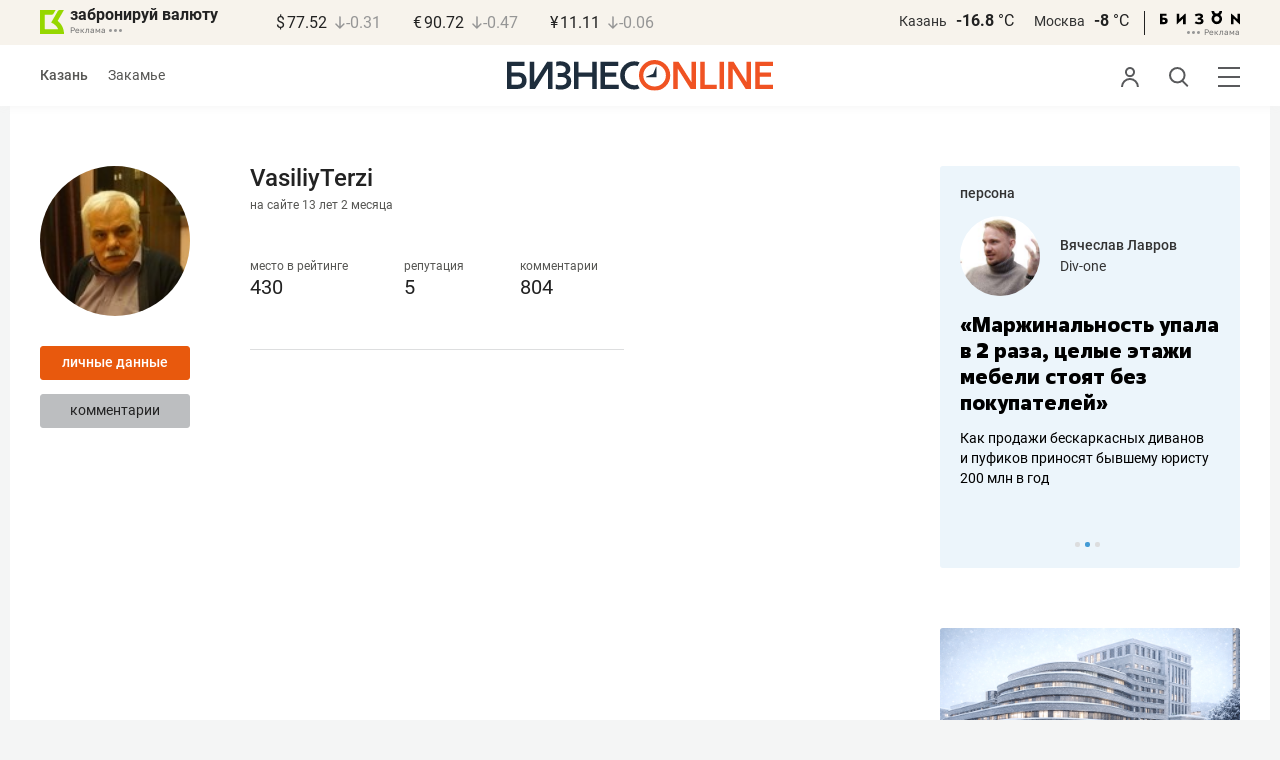

--- FILE ---
content_type: application/javascript
request_url: https://statix.business-gazeta.ru/js/s.min.js?v=210120263311
body_size: 69231
content:
function getCookie(e){let t=document.cookie.match(new RegExp("(?:^|; )"+e.replace(/([\.$?*|{}\(\)\[\]\\\/\+^])/g,"\\$1")+"=([^;]*)"));return t?decodeURIComponent(t[1]):void 0}function setCookie(e,t,n={}){if((n={path:"/",...n}).expires)if(n.expires instanceof Date)n.expires=n.expires.toUTCString();else{let e=new Date,t=new Date(e.getTime()+n.expires);n.expires=t.toUTCString()}let i=encodeURIComponent(e)+"="+encodeURIComponent(t);for(let e in n){i+="; "+e;let t=n[e];!0!==t&&(i+="="+t)}document.cookie=i}function deleteCookie(e){setCookie(e,"",{"max-age":-1})}!function(e,t){"use strict";"object"==typeof module&&"object"==typeof module.exports?module.exports=e.document?t(e,!0):function(e){if(!e.document)throw new Error("jQuery requires a window with a document");return t(e)}:t(e)}("undefined"!=typeof window?window:this,function(e,t){"use strict";var n=[],i=Object.getPrototypeOf,o=n.slice,r=n.flat?function(e){return n.flat.call(e)}:function(e){return n.concat.apply([],e)},a=n.push,s=n.indexOf,l={},c=l.toString,d=l.hasOwnProperty,u=d.toString,p=u.call(Object),f={},h=function(e){return"function"==typeof e&&"number"!=typeof e.nodeType},m=function(e){return null!=e&&e===e.window},g=e.document,v={type:!0,src:!0,nonce:!0,noModule:!0};function y(e,t,n){var i,o,r=(n=n||g).createElement("script");if(r.text=e,t)for(i in v)(o=t[i]||t.getAttribute&&t.getAttribute(i))&&r.setAttribute(i,o);n.head.appendChild(r).parentNode.removeChild(r)}function w(e){return null==e?e+"":"object"==typeof e||"function"==typeof e?l[c.call(e)]||"object":typeof e}var b="3.5.0",x=function(e,t){return new x.fn.init(e,t)};function k(e){var t=!!e&&"length"in e&&e.length,n=w(e);return!h(e)&&!m(e)&&("array"===n||0===t||"number"==typeof t&&0<t&&t-1 in e)}x.fn=x.prototype={jquery:b,constructor:x,length:0,toArray:function(){return o.call(this)},get:function(e){return null==e?o.call(this):e<0?this[e+this.length]:this[e]},pushStack:function(e){var t=x.merge(this.constructor(),e);return t.prevObject=this,t},each:function(e){return x.each(this,e)},map:function(e){return this.pushStack(x.map(this,function(t,n){return e.call(t,n,t)}))},slice:function(){return this.pushStack(o.apply(this,arguments))},first:function(){return this.eq(0)},last:function(){return this.eq(-1)},even:function(){return this.pushStack(x.grep(this,function(e,t){return(t+1)%2}))},odd:function(){return this.pushStack(x.grep(this,function(e,t){return t%2}))},eq:function(e){var t=this.length,n=+e+(e<0?t:0);return this.pushStack(0<=n&&n<t?[this[n]]:[])},end:function(){return this.prevObject||this.constructor()},push:a,sort:n.sort,splice:n.splice},x.extend=x.fn.extend=function(){var e,t,n,i,o,r,a=arguments[0]||{},s=1,l=arguments.length,c=!1;for("boolean"==typeof a&&(c=a,a=arguments[s]||{},s++),"object"==typeof a||h(a)||(a={}),s===l&&(a=this,s--);s<l;s++)if(null!=(e=arguments[s]))for(t in e)i=e[t],"__proto__"!==t&&a!==i&&(c&&i&&(x.isPlainObject(i)||(o=Array.isArray(i)))?(n=a[t],r=o&&!Array.isArray(n)?[]:o||x.isPlainObject(n)?n:{},o=!1,a[t]=x.extend(c,r,i)):void 0!==i&&(a[t]=i));return a},x.extend({expando:"jQuery"+(b+Math.random()).replace(/\D/g,""),isReady:!0,error:function(e){throw new Error(e)},noop:function(){},isPlainObject:function(e){var t,n;return!(!e||"[object Object]"!==c.call(e)||(t=i(e))&&("function"!=typeof(n=d.call(t,"constructor")&&t.constructor)||u.call(n)!==p))},isEmptyObject:function(e){var t;for(t in e)return!1;return!0},globalEval:function(e,t,n){y(e,{nonce:t&&t.nonce},n)},each:function(e,t){var n,i=0;if(k(e))for(n=e.length;i<n&&!1!==t.call(e[i],i,e[i]);i++);else for(i in e)if(!1===t.call(e[i],i,e[i]))break;return e},makeArray:function(e,t){var n=t||[];return null!=e&&(k(Object(e))?x.merge(n,"string"==typeof e?[e]:e):a.call(n,e)),n},inArray:function(e,t,n){return null==t?-1:s.call(t,e,n)},merge:function(e,t){for(var n=+t.length,i=0,o=e.length;i<n;i++)e[o++]=t[i];return e.length=o,e},grep:function(e,t,n){for(var i=[],o=0,r=e.length,a=!n;o<r;o++)!t(e[o],o)!==a&&i.push(e[o]);return i},map:function(e,t,n){var i,o,a=0,s=[];if(k(e))for(i=e.length;a<i;a++)null!=(o=t(e[a],a,n))&&s.push(o);else for(a in e)null!=(o=t(e[a],a,n))&&s.push(o);return r(s)},guid:1,support:f}),"function"==typeof Symbol&&(x.fn[Symbol.iterator]=n[Symbol.iterator]),x.each("Boolean Number String Function Array Date RegExp Object Error Symbol".split(" "),function(e,t){l["[object "+t+"]"]=t.toLowerCase()});var T=function(e){var t,n,i,o,r,a,s,l,c,d,u,p,f,h,m,g,v,y,w,b="sizzle"+1*new Date,x=e.document,k=0,T=0,C=le(),_=le(),S=le(),$=le(),A=function(e,t){return e===t&&(u=!0),0},E={}.hasOwnProperty,j=[],D=j.pop,O=j.push,L=j.push,P=j.slice,M=function(e,t){for(var n=0,i=e.length;n<i;n++)if(e[n]===t)return n;return-1},I="checked|selected|async|autofocus|autoplay|controls|defer|disabled|hidden|ismap|loop|multiple|open|readonly|required|scoped",N="[\\x20\\t\\r\\n\\f]",B="(?:\\\\[\\da-fA-F]{1,6}"+N+"?|\\\\[^\\r\\n\\f]|[\\w-]|[^\0-\\x7f])+",H="\\["+N+"*("+B+")(?:"+N+"*([*^$|!~]?=)"+N+"*(?:'((?:\\\\.|[^\\\\'])*)'|\"((?:\\\\.|[^\\\\\"])*)\"|("+B+"))|)"+N+"*\\]",R=":("+B+")(?:\\((('((?:\\\\.|[^\\\\'])*)'|\"((?:\\\\.|[^\\\\\"])*)\")|((?:\\\\.|[^\\\\()[\\]]|"+H+")*)|.*)\\)|)",q=new RegExp(N+"+","g"),F=new RegExp("^"+N+"+|((?:^|[^\\\\])(?:\\\\.)*)"+N+"+$","g"),z=new RegExp("^"+N+"*,"+N+"*"),U=new RegExp("^"+N+"*([>+~]|"+N+")"+N+"*"),W=new RegExp(N+"|>"),G=new RegExp(R),V=new RegExp("^"+B+"$"),X={ID:new RegExp("^#("+B+")"),CLASS:new RegExp("^\\.("+B+")"),TAG:new RegExp("^("+B+"|[*])"),ATTR:new RegExp("^"+H),PSEUDO:new RegExp("^"+R),CHILD:new RegExp("^:(only|first|last|nth|nth-last)-(child|of-type)(?:\\("+N+"*(even|odd|(([+-]|)(\\d*)n|)"+N+"*(?:([+-]|)"+N+"*(\\d+)|))"+N+"*\\)|)","i"),bool:new RegExp("^(?:"+I+")$","i"),needsContext:new RegExp("^"+N+"*[>+~]|:(even|odd|eq|gt|lt|nth|first|last)(?:\\("+N+"*((?:-\\d)?\\d*)"+N+"*\\)|)(?=[^-]|$)","i")},K=/HTML$/i,Y=/^(?:input|select|textarea|button)$/i,J=/^h\d$/i,Z=/^[^{]+\{\s*\[native \w/,Q=/^(?:#([\w-]+)|(\w+)|\.([\w-]+))$/,ee=/[+~]/,te=new RegExp("\\\\[\\da-fA-F]{1,6}"+N+"?|\\\\([^\\r\\n\\f])","g"),ne=function(e,t){var n="0x"+e.slice(1)-65536;return t||(n<0?String.fromCharCode(n+65536):String.fromCharCode(n>>10|55296,1023&n|56320))},ie=/([\0-\x1f\x7f]|^-?\d)|^-$|[^\0-\x1f\x7f-\uFFFF\w-]/g,oe=function(e,t){return t?"\0"===e?"�":e.slice(0,-1)+"\\"+e.charCodeAt(e.length-1).toString(16)+" ":"\\"+e},re=function(){p()},ae=be(function(e){return!0===e.disabled&&"fieldset"===e.nodeName.toLowerCase()},{dir:"parentNode",next:"legend"});try{L.apply(j=P.call(x.childNodes),x.childNodes),j[x.childNodes.length].nodeType}catch(t){L={apply:j.length?function(e,t){O.apply(e,P.call(t))}:function(e,t){for(var n=e.length,i=0;e[n++]=t[i++];);e.length=n-1}}}function se(e,t,i,o){var r,s,c,d,u,h,v,y=t&&t.ownerDocument,x=t?t.nodeType:9;if(i=i||[],"string"!=typeof e||!e||1!==x&&9!==x&&11!==x)return i;if(!o&&(p(t),t=t||f,m)){if(11!==x&&(u=Q.exec(e)))if(r=u[1]){if(9===x){if(!(c=t.getElementById(r)))return i;if(c.id===r)return i.push(c),i}else if(y&&(c=y.getElementById(r))&&w(t,c)&&c.id===r)return i.push(c),i}else{if(u[2])return L.apply(i,t.getElementsByTagName(e)),i;if((r=u[3])&&n.getElementsByClassName&&t.getElementsByClassName)return L.apply(i,t.getElementsByClassName(r)),i}if(n.qsa&&!$[e+" "]&&(!g||!g.test(e))&&(1!==x||"object"!==t.nodeName.toLowerCase())){if(v=e,y=t,1===x&&(W.test(e)||U.test(e))){for((y=ee.test(e)&&ve(t.parentNode)||t)===t&&n.scope||((d=t.getAttribute("id"))?d=d.replace(ie,oe):t.setAttribute("id",d=b)),s=(h=a(e)).length;s--;)h[s]=(d?"#"+d:":scope")+" "+we(h[s]);v=h.join(",")}try{return L.apply(i,y.querySelectorAll(v)),i}catch(t){$(e,!0)}finally{d===b&&t.removeAttribute("id")}}}return l(e.replace(F,"$1"),t,i,o)}function le(){var e=[];return function t(n,o){return e.push(n+" ")>i.cacheLength&&delete t[e.shift()],t[n+" "]=o}}function ce(e){return e[b]=!0,e}function de(e){var t=f.createElement("fieldset");try{return!!e(t)}catch(e){return!1}finally{t.parentNode&&t.parentNode.removeChild(t),t=null}}function ue(e,t){for(var n=e.split("|"),o=n.length;o--;)i.attrHandle[n[o]]=t}function pe(e,t){var n=t&&e,i=n&&1===e.nodeType&&1===t.nodeType&&e.sourceIndex-t.sourceIndex;if(i)return i;if(n)for(;n=n.nextSibling;)if(n===t)return-1;return e?1:-1}function fe(e){return function(t){return"input"===t.nodeName.toLowerCase()&&t.type===e}}function he(e){return function(t){var n=t.nodeName.toLowerCase();return("input"===n||"button"===n)&&t.type===e}}function me(e){return function(t){return"form"in t?t.parentNode&&!1===t.disabled?"label"in t?"label"in t.parentNode?t.parentNode.disabled===e:t.disabled===e:t.isDisabled===e||t.isDisabled!==!e&&ae(t)===e:t.disabled===e:"label"in t&&t.disabled===e}}function ge(e){return ce(function(t){return t=+t,ce(function(n,i){for(var o,r=e([],n.length,t),a=r.length;a--;)n[o=r[a]]&&(n[o]=!(i[o]=n[o]))})})}function ve(e){return e&&void 0!==e.getElementsByTagName&&e}for(t in n=se.support={},r=se.isXML=function(e){var t=e.namespaceURI,n=(e.ownerDocument||e).documentElement;return!K.test(t||n&&n.nodeName||"HTML")},p=se.setDocument=function(e){var t,o,a=e?e.ownerDocument||e:x;return a!=f&&9===a.nodeType&&a.documentElement&&(h=(f=a).documentElement,m=!r(f),x!=f&&(o=f.defaultView)&&o.top!==o&&(o.addEventListener?o.addEventListener("unload",re,!1):o.attachEvent&&o.attachEvent("onunload",re)),n.scope=de(function(e){return h.appendChild(e).appendChild(f.createElement("div")),void 0!==e.querySelectorAll&&!e.querySelectorAll(":scope fieldset div").length}),n.attributes=de(function(e){return e.className="i",!e.getAttribute("className")}),n.getElementsByTagName=de(function(e){return e.appendChild(f.createComment("")),!e.getElementsByTagName("*").length}),n.getElementsByClassName=Z.test(f.getElementsByClassName),n.getById=de(function(e){return h.appendChild(e).id=b,!f.getElementsByName||!f.getElementsByName(b).length}),n.getById?(i.filter.ID=function(e){var t=e.replace(te,ne);return function(e){return e.getAttribute("id")===t}},i.find.ID=function(e,t){if(void 0!==t.getElementById&&m){var n=t.getElementById(e);return n?[n]:[]}}):(i.filter.ID=function(e){var t=e.replace(te,ne);return function(e){var n=void 0!==e.getAttributeNode&&e.getAttributeNode("id");return n&&n.value===t}},i.find.ID=function(e,t){if(void 0!==t.getElementById&&m){var n,i,o,r=t.getElementById(e);if(r){if((n=r.getAttributeNode("id"))&&n.value===e)return[r];for(o=t.getElementsByName(e),i=0;r=o[i++];)if((n=r.getAttributeNode("id"))&&n.value===e)return[r]}return[]}}),i.find.TAG=n.getElementsByTagName?function(e,t){return void 0!==t.getElementsByTagName?t.getElementsByTagName(e):n.qsa?t.querySelectorAll(e):void 0}:function(e,t){var n,i=[],o=0,r=t.getElementsByTagName(e);if("*"===e){for(;n=r[o++];)1===n.nodeType&&i.push(n);return i}return r},i.find.CLASS=n.getElementsByClassName&&function(e,t){if(void 0!==t.getElementsByClassName&&m)return t.getElementsByClassName(e)},v=[],g=[],(n.qsa=Z.test(f.querySelectorAll))&&(de(function(e){var t;h.appendChild(e).innerHTML="<a id='"+b+"'></a><select id='"+b+"-\r\\' msallowcapture=''><option selected=''></option></select>",e.querySelectorAll("[msallowcapture^='']").length&&g.push("[*^$]="+N+"*(?:''|\"\")"),e.querySelectorAll("[selected]").length||g.push("\\["+N+"*(?:value|"+I+")"),e.querySelectorAll("[id~="+b+"-]").length||g.push("~="),(t=f.createElement("input")).setAttribute("name",""),e.appendChild(t),e.querySelectorAll("[name='']").length||g.push("\\["+N+"*name"+N+"*="+N+"*(?:''|\"\")"),e.querySelectorAll(":checked").length||g.push(":checked"),e.querySelectorAll("a#"+b+"+*").length||g.push(".#.+[+~]"),e.querySelectorAll("\\\f"),g.push("[\\r\\n\\f]")}),de(function(e){e.innerHTML="<a href='' disabled='disabled'></a><select disabled='disabled'><option/></select>";var t=f.createElement("input");t.setAttribute("type","hidden"),e.appendChild(t).setAttribute("name","D"),e.querySelectorAll("[name=d]").length&&g.push("name"+N+"*[*^$|!~]?="),2!==e.querySelectorAll(":enabled").length&&g.push(":enabled",":disabled"),h.appendChild(e).disabled=!0,2!==e.querySelectorAll(":disabled").length&&g.push(":enabled",":disabled"),e.querySelectorAll("*,:x"),g.push(",.*:")})),(n.matchesSelector=Z.test(y=h.matches||h.webkitMatchesSelector||h.mozMatchesSelector||h.oMatchesSelector||h.msMatchesSelector))&&de(function(e){n.disconnectedMatch=y.call(e,"*"),y.call(e,"[s!='']:x"),v.push("!=",R)}),g=g.length&&new RegExp(g.join("|")),v=v.length&&new RegExp(v.join("|")),t=Z.test(h.compareDocumentPosition),w=t||Z.test(h.contains)?function(e,t){var n=9===e.nodeType?e.documentElement:e,i=t&&t.parentNode;return e===i||!(!i||1!==i.nodeType||!(n.contains?n.contains(i):e.compareDocumentPosition&&16&e.compareDocumentPosition(i)))}:function(e,t){if(t)for(;t=t.parentNode;)if(t===e)return!0;return!1},A=t?function(e,t){if(e===t)return u=!0,0;var i=!e.compareDocumentPosition-!t.compareDocumentPosition;return i||(1&(i=(e.ownerDocument||e)==(t.ownerDocument||t)?e.compareDocumentPosition(t):1)||!n.sortDetached&&t.compareDocumentPosition(e)===i?e==f||e.ownerDocument==x&&w(x,e)?-1:t==f||t.ownerDocument==x&&w(x,t)?1:d?M(d,e)-M(d,t):0:4&i?-1:1)}:function(e,t){if(e===t)return u=!0,0;var n,i=0,o=e.parentNode,r=t.parentNode,a=[e],s=[t];if(!o||!r)return e==f?-1:t==f?1:o?-1:r?1:d?M(d,e)-M(d,t):0;if(o===r)return pe(e,t);for(n=e;n=n.parentNode;)a.unshift(n);for(n=t;n=n.parentNode;)s.unshift(n);for(;a[i]===s[i];)i++;return i?pe(a[i],s[i]):a[i]==x?-1:s[i]==x?1:0}),f},se.matches=function(e,t){return se(e,null,null,t)},se.matchesSelector=function(e,t){if(p(e),n.matchesSelector&&m&&!$[t+" "]&&(!v||!v.test(t))&&(!g||!g.test(t)))try{var i=y.call(e,t);if(i||n.disconnectedMatch||e.document&&11!==e.document.nodeType)return i}catch(e){$(t,!0)}return 0<se(t,f,null,[e]).length},se.contains=function(e,t){return(e.ownerDocument||e)!=f&&p(e),w(e,t)},se.attr=function(e,t){(e.ownerDocument||e)!=f&&p(e);var o=i.attrHandle[t.toLowerCase()],r=o&&E.call(i.attrHandle,t.toLowerCase())?o(e,t,!m):void 0;return void 0!==r?r:n.attributes||!m?e.getAttribute(t):(r=e.getAttributeNode(t))&&r.specified?r.value:null},se.escape=function(e){return(e+"").replace(ie,oe)},se.error=function(e){throw new Error("Syntax error, unrecognized expression: "+e)},se.uniqueSort=function(e){var t,i=[],o=0,r=0;if(u=!n.detectDuplicates,d=!n.sortStable&&e.slice(0),e.sort(A),u){for(;t=e[r++];)t===e[r]&&(o=i.push(r));for(;o--;)e.splice(i[o],1)}return d=null,e},o=se.getText=function(e){var t,n="",i=0,r=e.nodeType;if(r){if(1===r||9===r||11===r){if("string"==typeof e.textContent)return e.textContent;for(e=e.firstChild;e;e=e.nextSibling)n+=o(e)}else if(3===r||4===r)return e.nodeValue}else for(;t=e[i++];)n+=o(t);return n},(i=se.selectors={cacheLength:50,createPseudo:ce,match:X,attrHandle:{},find:{},relative:{">":{dir:"parentNode",first:!0}," ":{dir:"parentNode"},"+":{dir:"previousSibling",first:!0},"~":{dir:"previousSibling"}},preFilter:{ATTR:function(e){return e[1]=e[1].replace(te,ne),e[3]=(e[3]||e[4]||e[5]||"").replace(te,ne),"~="===e[2]&&(e[3]=" "+e[3]+" "),e.slice(0,4)},CHILD:function(e){return e[1]=e[1].toLowerCase(),"nth"===e[1].slice(0,3)?(e[3]||se.error(e[0]),e[4]=+(e[4]?e[5]+(e[6]||1):2*("even"===e[3]||"odd"===e[3])),e[5]=+(e[7]+e[8]||"odd"===e[3])):e[3]&&se.error(e[0]),e},PSEUDO:function(e){var t,n=!e[6]&&e[2];return X.CHILD.test(e[0])?null:(e[3]?e[2]=e[4]||e[5]||"":n&&G.test(n)&&(t=a(n,!0))&&(t=n.indexOf(")",n.length-t)-n.length)&&(e[0]=e[0].slice(0,t),e[2]=n.slice(0,t)),e.slice(0,3))}},filter:{TAG:function(e){var t=e.replace(te,ne).toLowerCase();return"*"===e?function(){return!0}:function(e){return e.nodeName&&e.nodeName.toLowerCase()===t}},CLASS:function(e){var t=C[e+" "];return t||(t=new RegExp("(^|"+N+")"+e+"("+N+"|$)"))&&C(e,function(e){return t.test("string"==typeof e.className&&e.className||void 0!==e.getAttribute&&e.getAttribute("class")||"")})},ATTR:function(e,t,n){return function(i){var o=se.attr(i,e);return null==o?"!="===t:!t||(o+="","="===t?o===n:"!="===t?o!==n:"^="===t?n&&0===o.indexOf(n):"*="===t?n&&-1<o.indexOf(n):"$="===t?n&&o.slice(-n.length)===n:"~="===t?-1<(" "+o.replace(q," ")+" ").indexOf(n):"|="===t&&(o===n||o.slice(0,n.length+1)===n+"-"))}},CHILD:function(e,t,n,i,o){var r="nth"!==e.slice(0,3),a="last"!==e.slice(-4),s="of-type"===t;return 1===i&&0===o?function(e){return!!e.parentNode}:function(t,n,l){var c,d,u,p,f,h,m=r!==a?"nextSibling":"previousSibling",g=t.parentNode,v=s&&t.nodeName.toLowerCase(),y=!l&&!s,w=!1;if(g){if(r){for(;m;){for(p=t;p=p[m];)if(s?p.nodeName.toLowerCase()===v:1===p.nodeType)return!1;h=m="only"===e&&!h&&"nextSibling"}return!0}if(h=[a?g.firstChild:g.lastChild],a&&y){for(w=(f=(c=(d=(u=(p=g)[b]||(p[b]={}))[p.uniqueID]||(u[p.uniqueID]={}))[e]||[])[0]===k&&c[1])&&c[2],p=f&&g.childNodes[f];p=++f&&p&&p[m]||(w=f=0)||h.pop();)if(1===p.nodeType&&++w&&p===t){d[e]=[k,f,w];break}}else if(y&&(w=f=(c=(d=(u=(p=t)[b]||(p[b]={}))[p.uniqueID]||(u[p.uniqueID]={}))[e]||[])[0]===k&&c[1]),!1===w)for(;(p=++f&&p&&p[m]||(w=f=0)||h.pop())&&((s?p.nodeName.toLowerCase()!==v:1!==p.nodeType)||!++w||(y&&((d=(u=p[b]||(p[b]={}))[p.uniqueID]||(u[p.uniqueID]={}))[e]=[k,w]),p!==t)););return(w-=o)===i||w%i==0&&0<=w/i}}},PSEUDO:function(e,t){var n,o=i.pseudos[e]||i.setFilters[e.toLowerCase()]||se.error("unsupported pseudo: "+e);return o[b]?o(t):1<o.length?(n=[e,e,"",t],i.setFilters.hasOwnProperty(e.toLowerCase())?ce(function(e,n){for(var i,r=o(e,t),a=r.length;a--;)e[i=M(e,r[a])]=!(n[i]=r[a])}):function(e){return o(e,0,n)}):o}},pseudos:{not:ce(function(e){var t=[],n=[],i=s(e.replace(F,"$1"));return i[b]?ce(function(e,t,n,o){for(var r,a=i(e,null,o,[]),s=e.length;s--;)(r=a[s])&&(e[s]=!(t[s]=r))}):function(e,o,r){return t[0]=e,i(t,null,r,n),t[0]=null,!n.pop()}}),has:ce(function(e){return function(t){return 0<se(e,t).length}}),contains:ce(function(e){return e=e.replace(te,ne),function(t){return-1<(t.textContent||o(t)).indexOf(e)}}),lang:ce(function(e){return V.test(e||"")||se.error("unsupported lang: "+e),e=e.replace(te,ne).toLowerCase(),function(t){var n;do{if(n=m?t.lang:t.getAttribute("xml:lang")||t.getAttribute("lang"))return(n=n.toLowerCase())===e||0===n.indexOf(e+"-")}while((t=t.parentNode)&&1===t.nodeType);return!1}}),target:function(t){var n=e.location&&e.location.hash;return n&&n.slice(1)===t.id},root:function(e){return e===h},focus:function(e){return e===f.activeElement&&(!f.hasFocus||f.hasFocus())&&!!(e.type||e.href||~e.tabIndex)},enabled:me(!1),disabled:me(!0),checked:function(e){var t=e.nodeName.toLowerCase();return"input"===t&&!!e.checked||"option"===t&&!!e.selected},selected:function(e){return e.parentNode&&e.parentNode.selectedIndex,!0===e.selected},empty:function(e){for(e=e.firstChild;e;e=e.nextSibling)if(e.nodeType<6)return!1;return!0},parent:function(e){return!i.pseudos.empty(e)},header:function(e){return J.test(e.nodeName)},input:function(e){return Y.test(e.nodeName)},button:function(e){var t=e.nodeName.toLowerCase();return"input"===t&&"button"===e.type||"button"===t},text:function(e){var t;return"input"===e.nodeName.toLowerCase()&&"text"===e.type&&(null==(t=e.getAttribute("type"))||"text"===t.toLowerCase())},first:ge(function(){return[0]}),last:ge(function(e,t){return[t-1]}),eq:ge(function(e,t,n){return[n<0?n+t:n]}),even:ge(function(e,t){for(var n=0;n<t;n+=2)e.push(n);return e}),odd:ge(function(e,t){for(var n=1;n<t;n+=2)e.push(n);return e}),lt:ge(function(e,t,n){for(var i=n<0?n+t:t<n?t:n;0<=--i;)e.push(i);return e}),gt:ge(function(e,t,n){for(var i=n<0?n+t:n;++i<t;)e.push(i);return e})}}).pseudos.nth=i.pseudos.eq,{radio:!0,checkbox:!0,file:!0,password:!0,image:!0})i.pseudos[t]=fe(t);for(t in{submit:!0,reset:!0})i.pseudos[t]=he(t);function ye(){}function we(e){for(var t=0,n=e.length,i="";t<n;t++)i+=e[t].value;return i}function be(e,t,n){var i=t.dir,o=t.next,r=o||i,a=n&&"parentNode"===r,s=T++;return t.first?function(t,n,o){for(;t=t[i];)if(1===t.nodeType||a)return e(t,n,o);return!1}:function(t,n,l){var c,d,u,p=[k,s];if(l){for(;t=t[i];)if((1===t.nodeType||a)&&e(t,n,l))return!0}else for(;t=t[i];)if(1===t.nodeType||a)if(d=(u=t[b]||(t[b]={}))[t.uniqueID]||(u[t.uniqueID]={}),o&&o===t.nodeName.toLowerCase())t=t[i]||t;else{if((c=d[r])&&c[0]===k&&c[1]===s)return p[2]=c[2];if((d[r]=p)[2]=e(t,n,l))return!0}return!1}}function xe(e){return 1<e.length?function(t,n,i){for(var o=e.length;o--;)if(!e[o](t,n,i))return!1;return!0}:e[0]}function ke(e,t,n,i,o){for(var r,a=[],s=0,l=e.length,c=null!=t;s<l;s++)(r=e[s])&&(n&&!n(r,i,o)||(a.push(r),c&&t.push(s)));return a}function Te(e,t,n,i,o,r){return i&&!i[b]&&(i=Te(i)),o&&!o[b]&&(o=Te(o,r)),ce(function(r,a,s,l){var c,d,u,p=[],f=[],h=a.length,m=r||function(e,t,n){for(var i=0,o=t.length;i<o;i++)se(e,t[i],n);return n}(t||"*",s.nodeType?[s]:s,[]),g=!e||!r&&t?m:ke(m,p,e,s,l),v=n?o||(r?e:h||i)?[]:a:g;if(n&&n(g,v,s,l),i)for(c=ke(v,f),i(c,[],s,l),d=c.length;d--;)(u=c[d])&&(v[f[d]]=!(g[f[d]]=u));if(r){if(o||e){if(o){for(c=[],d=v.length;d--;)(u=v[d])&&c.push(g[d]=u);o(null,v=[],c,l)}for(d=v.length;d--;)(u=v[d])&&-1<(c=o?M(r,u):p[d])&&(r[c]=!(a[c]=u))}}else v=ke(v===a?v.splice(h,v.length):v),o?o(null,a,v,l):L.apply(a,v)})}function Ce(e){for(var t,n,o,r=e.length,a=i.relative[e[0].type],s=a||i.relative[" "],l=a?1:0,d=be(function(e){return e===t},s,!0),u=be(function(e){return-1<M(t,e)},s,!0),p=[function(e,n,i){var o=!a&&(i||n!==c)||((t=n).nodeType?d(e,n,i):u(e,n,i));return t=null,o}];l<r;l++)if(n=i.relative[e[l].type])p=[be(xe(p),n)];else{if((n=i.filter[e[l].type].apply(null,e[l].matches))[b]){for(o=++l;o<r&&!i.relative[e[o].type];o++);return Te(1<l&&xe(p),1<l&&we(e.slice(0,l-1).concat({value:" "===e[l-2].type?"*":""})).replace(F,"$1"),n,l<o&&Ce(e.slice(l,o)),o<r&&Ce(e=e.slice(o)),o<r&&we(e))}p.push(n)}return xe(p)}return ye.prototype=i.filters=i.pseudos,i.setFilters=new ye,a=se.tokenize=function(e,t){var n,o,r,a,s,l,c,d=_[e+" "];if(d)return t?0:d.slice(0);for(s=e,l=[],c=i.preFilter;s;){for(a in n&&!(o=z.exec(s))||(o&&(s=s.slice(o[0].length)||s),l.push(r=[])),n=!1,(o=U.exec(s))&&(n=o.shift(),r.push({value:n,type:o[0].replace(F," ")}),s=s.slice(n.length)),i.filter)!(o=X[a].exec(s))||c[a]&&!(o=c[a](o))||(n=o.shift(),r.push({value:n,type:a,matches:o}),s=s.slice(n.length));if(!n)break}return t?s.length:s?se.error(e):_(e,l).slice(0)},s=se.compile=function(e,t){var n,o,r,s,l,d,u=[],h=[],g=S[e+" "];if(!g){for(t||(t=a(e)),n=t.length;n--;)(g=Ce(t[n]))[b]?u.push(g):h.push(g);(g=S(e,(o=h,s=0<(r=u).length,l=0<o.length,d=function(e,t,n,a,d){var u,h,g,v=0,y="0",w=e&&[],b=[],x=c,T=e||l&&i.find.TAG("*",d),C=k+=null==x?1:Math.random()||.1,_=T.length;for(d&&(c=t==f||t||d);y!==_&&null!=(u=T[y]);y++){if(l&&u){for(h=0,t||u.ownerDocument==f||(p(u),n=!m);g=o[h++];)if(g(u,t||f,n)){a.push(u);break}d&&(k=C)}s&&((u=!g&&u)&&v--,e&&w.push(u))}if(v+=y,s&&y!==v){for(h=0;g=r[h++];)g(w,b,t,n);if(e){if(0<v)for(;y--;)w[y]||b[y]||(b[y]=D.call(a));b=ke(b)}L.apply(a,b),d&&!e&&0<b.length&&1<v+r.length&&se.uniqueSort(a)}return d&&(k=C,c=x),w},s?ce(d):d))).selector=e}return g},l=se.select=function(e,t,n,o){var r,l,c,d,u,p="function"==typeof e&&e,f=!o&&a(e=p.selector||e);if(n=n||[],1===f.length){if(2<(l=f[0]=f[0].slice(0)).length&&"ID"===(c=l[0]).type&&9===t.nodeType&&m&&i.relative[l[1].type]){if(!(t=(i.find.ID(c.matches[0].replace(te,ne),t)||[])[0]))return n;p&&(t=t.parentNode),e=e.slice(l.shift().value.length)}for(r=X.needsContext.test(e)?0:l.length;r--&&(c=l[r],!i.relative[d=c.type]);)if((u=i.find[d])&&(o=u(c.matches[0].replace(te,ne),ee.test(l[0].type)&&ve(t.parentNode)||t))){if(l.splice(r,1),!(e=o.length&&we(l)))return L.apply(n,o),n;break}}return(p||s(e,f))(o,t,!m,n,!t||ee.test(e)&&ve(t.parentNode)||t),n},n.sortStable=b.split("").sort(A).join("")===b,n.detectDuplicates=!!u,p(),n.sortDetached=de(function(e){return 1&e.compareDocumentPosition(f.createElement("fieldset"))}),de(function(e){return e.innerHTML="<a href='#'></a>","#"===e.firstChild.getAttribute("href")})||ue("type|href|height|width",function(e,t,n){if(!n)return e.getAttribute(t,"type"===t.toLowerCase()?1:2)}),n.attributes&&de(function(e){return e.innerHTML="<input/>",e.firstChild.setAttribute("value",""),""===e.firstChild.getAttribute("value")})||ue("value",function(e,t,n){if(!n&&"input"===e.nodeName.toLowerCase())return e.defaultValue}),de(function(e){return null==e.getAttribute("disabled")})||ue(I,function(e,t,n){var i;if(!n)return!0===e[t]?t.toLowerCase():(i=e.getAttributeNode(t))&&i.specified?i.value:null}),se}(e);x.find=T,x.expr=T.selectors,x.expr[":"]=x.expr.pseudos,x.uniqueSort=x.unique=T.uniqueSort,x.text=T.getText,x.isXMLDoc=T.isXML,x.contains=T.contains,x.escapeSelector=T.escape;var C=function(e,t,n){for(var i=[],o=void 0!==n;(e=e[t])&&9!==e.nodeType;)if(1===e.nodeType){if(o&&x(e).is(n))break;i.push(e)}return i},_=function(e,t){for(var n=[];e;e=e.nextSibling)1===e.nodeType&&e!==t&&n.push(e);return n},S=x.expr.match.needsContext;function $(e,t){return e.nodeName&&e.nodeName.toLowerCase()===t.toLowerCase()}var A=/^<([a-z][^\/\0>:\x20\t\r\n\f]*)[\x20\t\r\n\f]*\/?>(?:<\/\1>|)$/i;function E(e,t,n){return h(t)?x.grep(e,function(e,i){return!!t.call(e,i,e)!==n}):t.nodeType?x.grep(e,function(e){return e===t!==n}):"string"!=typeof t?x.grep(e,function(e){return-1<s.call(t,e)!==n}):x.filter(t,e,n)}x.filter=function(e,t,n){var i=t[0];return n&&(e=":not("+e+")"),1===t.length&&1===i.nodeType?x.find.matchesSelector(i,e)?[i]:[]:x.find.matches(e,x.grep(t,function(e){return 1===e.nodeType}))},x.fn.extend({find:function(e){var t,n,i=this.length,o=this;if("string"!=typeof e)return this.pushStack(x(e).filter(function(){for(t=0;t<i;t++)if(x.contains(o[t],this))return!0}));for(n=this.pushStack([]),t=0;t<i;t++)x.find(e,o[t],n);return 1<i?x.uniqueSort(n):n},filter:function(e){return this.pushStack(E(this,e||[],!1))},not:function(e){return this.pushStack(E(this,e||[],!0))},is:function(e){return!!E(this,"string"==typeof e&&S.test(e)?x(e):e||[],!1).length}});var j,D=/^(?:\s*(<[\w\W]+>)[^>]*|#([\w-]+))$/;(x.fn.init=function(e,t,n){var i,o;if(!e)return this;if(n=n||j,"string"==typeof e){if(!(i="<"===e[0]&&">"===e[e.length-1]&&3<=e.length?[null,e,null]:D.exec(e))||!i[1]&&t)return!t||t.jquery?(t||n).find(e):this.constructor(t).find(e);if(i[1]){if(t=t instanceof x?t[0]:t,x.merge(this,x.parseHTML(i[1],t&&t.nodeType?t.ownerDocument||t:g,!0)),A.test(i[1])&&x.isPlainObject(t))for(i in t)h(this[i])?this[i](t[i]):this.attr(i,t[i]);return this}return(o=g.getElementById(i[2]))&&(this[0]=o,this.length=1),this}return e.nodeType?(this[0]=e,this.length=1,this):h(e)?void 0!==n.ready?n.ready(e):e(x):x.makeArray(e,this)}).prototype=x.fn,j=x(g);var O=/^(?:parents|prev(?:Until|All))/,L={children:!0,contents:!0,next:!0,prev:!0};function P(e,t){for(;(e=e[t])&&1!==e.nodeType;);return e}x.fn.extend({has:function(e){var t=x(e,this),n=t.length;return this.filter(function(){for(var e=0;e<n;e++)if(x.contains(this,t[e]))return!0})},closest:function(e,t){var n,i=0,o=this.length,r=[],a="string"!=typeof e&&x(e);if(!S.test(e))for(;i<o;i++)for(n=this[i];n&&n!==t;n=n.parentNode)if(n.nodeType<11&&(a?-1<a.index(n):1===n.nodeType&&x.find.matchesSelector(n,e))){r.push(n);break}return this.pushStack(1<r.length?x.uniqueSort(r):r)},index:function(e){return e?"string"==typeof e?s.call(x(e),this[0]):s.call(this,e.jquery?e[0]:e):this[0]&&this[0].parentNode?this.first().prevAll().length:-1},add:function(e,t){return this.pushStack(x.uniqueSort(x.merge(this.get(),x(e,t))))},addBack:function(e){return this.add(null==e?this.prevObject:this.prevObject.filter(e))}}),x.each({parent:function(e){var t=e.parentNode;return t&&11!==t.nodeType?t:null},parents:function(e){return C(e,"parentNode")},parentsUntil:function(e,t,n){return C(e,"parentNode",n)},next:function(e){return P(e,"nextSibling")},prev:function(e){return P(e,"previousSibling")},nextAll:function(e){return C(e,"nextSibling")},prevAll:function(e){return C(e,"previousSibling")},nextUntil:function(e,t,n){return C(e,"nextSibling",n)},prevUntil:function(e,t,n){return C(e,"previousSibling",n)},siblings:function(e){return _((e.parentNode||{}).firstChild,e)},children:function(e){return _(e.firstChild)},contents:function(e){return null!=e.contentDocument&&i(e.contentDocument)?e.contentDocument:($(e,"template")&&(e=e.content||e),x.merge([],e.childNodes))}},function(e,t){x.fn[e]=function(n,i){var o=x.map(this,t,n);return"Until"!==e.slice(-5)&&(i=n),i&&"string"==typeof i&&(o=x.filter(i,o)),1<this.length&&(L[e]||x.uniqueSort(o),O.test(e)&&o.reverse()),this.pushStack(o)}});var M=/[^\x20\t\r\n\f]+/g;function I(e){return e}function N(e){throw e}function B(e,t,n,i){var o;try{e&&h(o=e.promise)?o.call(e).done(t).fail(n):e&&h(o=e.then)?o.call(e,t,n):t.apply(void 0,[e].slice(i))}catch(e){n.apply(void 0,[e])}}x.Callbacks=function(e){var t,n;e="string"==typeof e?(t=e,n={},x.each(t.match(M)||[],function(e,t){n[t]=!0}),n):x.extend({},e);var i,o,r,a,s=[],l=[],c=-1,d=function(){for(a=a||e.once,r=i=!0;l.length;c=-1)for(o=l.shift();++c<s.length;)!1===s[c].apply(o[0],o[1])&&e.stopOnFalse&&(c=s.length,o=!1);e.memory||(o=!1),i=!1,a&&(s=o?[]:"")},u={add:function(){return s&&(o&&!i&&(c=s.length-1,l.push(o)),function t(n){x.each(n,function(n,i){h(i)?e.unique&&u.has(i)||s.push(i):i&&i.length&&"string"!==w(i)&&t(i)})}(arguments),o&&!i&&d()),this},remove:function(){return x.each(arguments,function(e,t){for(var n;-1<(n=x.inArray(t,s,n));)s.splice(n,1),n<=c&&c--}),this},has:function(e){return e?-1<x.inArray(e,s):0<s.length},empty:function(){return s&&(s=[]),this},disable:function(){return a=l=[],s=o="",this},disabled:function(){return!s},lock:function(){return a=l=[],o||i||(s=o=""),this},locked:function(){return!!a},fireWith:function(e,t){return a||(t=[e,(t=t||[]).slice?t.slice():t],l.push(t),i||d()),this},fire:function(){return u.fireWith(this,arguments),this},fired:function(){return!!r}};return u},x.extend({Deferred:function(t){var n=[["notify","progress",x.Callbacks("memory"),x.Callbacks("memory"),2],["resolve","done",x.Callbacks("once memory"),x.Callbacks("once memory"),0,"resolved"],["reject","fail",x.Callbacks("once memory"),x.Callbacks("once memory"),1,"rejected"]],i="pending",o={state:function(){return i},always:function(){return r.done(arguments).fail(arguments),this},catch:function(e){return o.then(null,e)},pipe:function(){var e=arguments;return x.Deferred(function(t){x.each(n,function(n,i){var o=h(e[i[4]])&&e[i[4]];r[i[1]](function(){var e=o&&o.apply(this,arguments);e&&h(e.promise)?e.promise().progress(t.notify).done(t.resolve).fail(t.reject):t[i[0]+"With"](this,o?[e]:arguments)})}),e=null}).promise()},then:function(t,i,o){var r=0;function a(t,n,i,o){return function(){var s=this,l=arguments,c=function(){var e,c;if(!(t<r)){if((e=i.apply(s,l))===n.promise())throw new TypeError("Thenable self-resolution");c=e&&("object"==typeof e||"function"==typeof e)&&e.then,h(c)?o?c.call(e,a(r,n,I,o),a(r,n,N,o)):(r++,c.call(e,a(r,n,I,o),a(r,n,N,o),a(r,n,I,n.notifyWith))):(i!==I&&(s=void 0,l=[e]),(o||n.resolveWith)(s,l))}},d=o?c:function(){try{c()}catch(e){x.Deferred.exceptionHook&&x.Deferred.exceptionHook(e,d.stackTrace),r<=t+1&&(i!==N&&(s=void 0,l=[e]),n.rejectWith(s,l))}};t?d():(x.Deferred.getStackHook&&(d.stackTrace=x.Deferred.getStackHook()),e.setTimeout(d))}}return x.Deferred(function(e){n[0][3].add(a(0,e,h(o)?o:I,e.notifyWith)),n[1][3].add(a(0,e,h(t)?t:I)),n[2][3].add(a(0,e,h(i)?i:N))}).promise()},promise:function(e){return null!=e?x.extend(e,o):o}},r={};return x.each(n,function(e,t){var a=t[2],s=t[5];o[t[1]]=a.add,s&&a.add(function(){i=s},n[3-e][2].disable,n[3-e][3].disable,n[0][2].lock,n[0][3].lock),a.add(t[3].fire),r[t[0]]=function(){return r[t[0]+"With"](this===r?void 0:this,arguments),this},r[t[0]+"With"]=a.fireWith}),o.promise(r),t&&t.call(r,r),r},when:function(e){var t=arguments.length,n=t,i=Array(n),r=o.call(arguments),a=x.Deferred(),s=function(e){return function(n){i[e]=this,r[e]=1<arguments.length?o.call(arguments):n,--t||a.resolveWith(i,r)}};if(t<=1&&(B(e,a.done(s(n)).resolve,a.reject,!t),"pending"===a.state()||h(r[n]&&r[n].then)))return a.then();for(;n--;)B(r[n],s(n),a.reject);return a.promise()}});var H=/^(Eval|Internal|Range|Reference|Syntax|Type|URI)Error$/;x.Deferred.exceptionHook=function(t,n){e.console&&e.console.warn&&t&&H.test(t.name)&&e.console.warn("jQuery.Deferred exception: "+t.message,t.stack,n)},x.readyException=function(t){e.setTimeout(function(){throw t})};var R=x.Deferred();function q(){g.removeEventListener("DOMContentLoaded",q),e.removeEventListener("load",q),x.ready()}x.fn.ready=function(e){return R.then(e).catch(function(e){x.readyException(e)}),this},x.extend({isReady:!1,readyWait:1,ready:function(e){(!0===e?--x.readyWait:x.isReady)||(x.isReady=!0)!==e&&0<--x.readyWait||R.resolveWith(g,[x])}}),x.ready.then=R.then,"complete"===g.readyState||"loading"!==g.readyState&&!g.documentElement.doScroll?e.setTimeout(x.ready):(g.addEventListener("DOMContentLoaded",q),e.addEventListener("load",q));var F=function(e,t,n,i,o,r,a){var s=0,l=e.length,c=null==n;if("object"===w(n))for(s in o=!0,n)F(e,t,s,n[s],!0,r,a);else if(void 0!==i&&(o=!0,h(i)||(a=!0),c&&(a?(t.call(e,i),t=null):(c=t,t=function(e,t,n){return c.call(x(e),n)})),t))for(;s<l;s++)t(e[s],n,a?i:i.call(e[s],s,t(e[s],n)));return o?e:c?t.call(e):l?t(e[0],n):r},z=/^-ms-/,U=/-([a-z])/g;function W(e,t){return t.toUpperCase()}function G(e){return e.replace(z,"ms-").replace(U,W)}var V=function(e){return 1===e.nodeType||9===e.nodeType||!+e.nodeType};function X(){this.expando=x.expando+X.uid++}X.uid=1,X.prototype={cache:function(e){var t=e[this.expando];return t||(t=Object.create(null),V(e)&&(e.nodeType?e[this.expando]=t:Object.defineProperty(e,this.expando,{value:t,configurable:!0}))),t},set:function(e,t,n){var i,o=this.cache(e);if("string"==typeof t)o[G(t)]=n;else for(i in t)o[G(i)]=t[i];return o},get:function(e,t){return void 0===t?this.cache(e):e[this.expando]&&e[this.expando][G(t)]},access:function(e,t,n){return void 0===t||t&&"string"==typeof t&&void 0===n?this.get(e,t):(this.set(e,t,n),void 0!==n?n:t)},remove:function(e,t){var n,i=e[this.expando];if(void 0!==i){if(void 0!==t){n=(t=Array.isArray(t)?t.map(G):(t=G(t))in i?[t]:t.match(M)||[]).length;for(;n--;)delete i[t[n]]}(void 0===t||x.isEmptyObject(i))&&(e.nodeType?e[this.expando]=void 0:delete e[this.expando])}},hasData:function(e){var t=e[this.expando];return void 0!==t&&!x.isEmptyObject(t)}};var K=new X,Y=new X,J=/^(?:\{[\w\W]*\}|\[[\w\W]*\])$/,Z=/[A-Z]/g;function Q(e,t,n){var i,o;if(void 0===n&&1===e.nodeType)if(i="data-"+t.replace(Z,"-$&").toLowerCase(),"string"==typeof(n=e.getAttribute(i))){try{n="true"===(o=n)||"false"!==o&&("null"===o?null:o===+o+""?+o:J.test(o)?JSON.parse(o):o)}catch(e){}Y.set(e,t,n)}else n=void 0;return n}x.extend({hasData:function(e){return Y.hasData(e)||K.hasData(e)},data:function(e,t,n){return Y.access(e,t,n)},removeData:function(e,t){Y.remove(e,t)},_data:function(e,t,n){return K.access(e,t,n)},_removeData:function(e,t){K.remove(e,t)}}),x.fn.extend({data:function(e,t){var n,i,o,r=this[0],a=r&&r.attributes;if(void 0===e){if(this.length&&(o=Y.get(r),1===r.nodeType&&!K.get(r,"hasDataAttrs"))){for(n=a.length;n--;)a[n]&&0===(i=a[n].name).indexOf("data-")&&(i=G(i.slice(5)),Q(r,i,o[i]));K.set(r,"hasDataAttrs",!0)}return o}return"object"==typeof e?this.each(function(){Y.set(this,e)}):F(this,function(t){var n;if(r&&void 0===t)return void 0!==(n=Y.get(r,e))?n:void 0!==(n=Q(r,e))?n:void 0;this.each(function(){Y.set(this,e,t)})},null,t,1<arguments.length,null,!0)},removeData:function(e){return this.each(function(){Y.remove(this,e)})}}),x.extend({queue:function(e,t,n){var i;if(e)return t=(t||"fx")+"queue",i=K.get(e,t),n&&(!i||Array.isArray(n)?i=K.access(e,t,x.makeArray(n)):i.push(n)),i||[]},dequeue:function(e,t){t=t||"fx";var n=x.queue(e,t),i=n.length,o=n.shift(),r=x._queueHooks(e,t);"inprogress"===o&&(o=n.shift(),i--),o&&("fx"===t&&n.unshift("inprogress"),delete r.stop,o.call(e,function(){x.dequeue(e,t)},r)),!i&&r&&r.empty.fire()},_queueHooks:function(e,t){var n=t+"queueHooks";return K.get(e,n)||K.access(e,n,{empty:x.Callbacks("once memory").add(function(){K.remove(e,[t+"queue",n])})})}}),x.fn.extend({queue:function(e,t){var n=2;return"string"!=typeof e&&(t=e,e="fx",n--),arguments.length<n?x.queue(this[0],e):void 0===t?this:this.each(function(){var n=x.queue(this,e,t);x._queueHooks(this,e),"fx"===e&&"inprogress"!==n[0]&&x.dequeue(this,e)})},dequeue:function(e){return this.each(function(){x.dequeue(this,e)})},clearQueue:function(e){return this.queue(e||"fx",[])},promise:function(e,t){var n,i=1,o=x.Deferred(),r=this,a=this.length,s=function(){--i||o.resolveWith(r,[r])};for("string"!=typeof e&&(t=e,e=void 0),e=e||"fx";a--;)(n=K.get(r[a],e+"queueHooks"))&&n.empty&&(i++,n.empty.add(s));return s(),o.promise(t)}});var ee=/[+-]?(?:\d*\.|)\d+(?:[eE][+-]?\d+|)/.source,te=new RegExp("^(?:([+-])=|)("+ee+")([a-z%]*)$","i"),ne=["Top","Right","Bottom","Left"],ie=g.documentElement,oe=function(e){return x.contains(e.ownerDocument,e)},re={composed:!0};ie.getRootNode&&(oe=function(e){return x.contains(e.ownerDocument,e)||e.getRootNode(re)===e.ownerDocument});var ae=function(e,t){return"none"===(e=t||e).style.display||""===e.style.display&&oe(e)&&"none"===x.css(e,"display")};function se(e,t,n,i){var o,r,a=20,s=i?function(){return i.cur()}:function(){return x.css(e,t,"")},l=s(),c=n&&n[3]||(x.cssNumber[t]?"":"px"),d=e.nodeType&&(x.cssNumber[t]||"px"!==c&&+l)&&te.exec(x.css(e,t));if(d&&d[3]!==c){for(l/=2,c=c||d[3],d=+l||1;a--;)x.style(e,t,d+c),(1-r)*(1-(r=s()/l||.5))<=0&&(a=0),d/=r;d*=2,x.style(e,t,d+c),n=n||[]}return n&&(d=+d||+l||0,o=n[1]?d+(n[1]+1)*n[2]:+n[2],i&&(i.unit=c,i.start=d,i.end=o)),o}var le={};function ce(e,t){for(var n,i,o,r,a,s,l,c=[],d=0,u=e.length;d<u;d++)(i=e[d]).style&&(n=i.style.display,t?("none"===n&&(c[d]=K.get(i,"display")||null,c[d]||(i.style.display="")),""===i.style.display&&ae(i)&&(c[d]=(l=a=r=void 0,a=(o=i).ownerDocument,s=o.nodeName,(l=le[s])||(r=a.body.appendChild(a.createElement(s)),l=x.css(r,"display"),r.parentNode.removeChild(r),"none"===l&&(l="block"),le[s]=l)))):"none"!==n&&(c[d]="none",K.set(i,"display",n)));for(d=0;d<u;d++)null!=c[d]&&(e[d].style.display=c[d]);return e}x.fn.extend({show:function(){return ce(this,!0)},hide:function(){return ce(this)},toggle:function(e){return"boolean"==typeof e?e?this.show():this.hide():this.each(function(){ae(this)?x(this).show():x(this).hide()})}});var de,ue,pe=/^(?:checkbox|radio)$/i,fe=/<([a-z][^\/\0>\x20\t\r\n\f]*)/i,he=/^$|^module$|\/(?:java|ecma)script/i;de=g.createDocumentFragment().appendChild(g.createElement("div")),(ue=g.createElement("input")).setAttribute("type","radio"),ue.setAttribute("checked","checked"),ue.setAttribute("name","t"),de.appendChild(ue),f.checkClone=de.cloneNode(!0).cloneNode(!0).lastChild.checked,de.innerHTML="<textarea>x</textarea>",f.noCloneChecked=!!de.cloneNode(!0).lastChild.defaultValue,de.innerHTML="<option></option>",f.option=!!de.lastChild;var me={thead:[1,"<table>","</table>"],col:[2,"<table><colgroup>","</colgroup></table>"],tr:[2,"<table><tbody>","</tbody></table>"],td:[3,"<table><tbody><tr>","</tr></tbody></table>"],_default:[0,"",""]};function ge(e,t){var n;return n=void 0!==e.getElementsByTagName?e.getElementsByTagName(t||"*"):void 0!==e.querySelectorAll?e.querySelectorAll(t||"*"):[],void 0===t||t&&$(e,t)?x.merge([e],n):n}function ve(e,t){for(var n=0,i=e.length;n<i;n++)K.set(e[n],"globalEval",!t||K.get(t[n],"globalEval"))}me.tbody=me.tfoot=me.colgroup=me.caption=me.thead,me.th=me.td,f.option||(me.optgroup=me.option=[1,"<select multiple='multiple'>","</select>"]);var ye=/<|&#?\w+;/;function we(e,t,n,i,o){for(var r,a,s,l,c,d,u=t.createDocumentFragment(),p=[],f=0,h=e.length;f<h;f++)if((r=e[f])||0===r)if("object"===w(r))x.merge(p,r.nodeType?[r]:r);else if(ye.test(r)){for(a=a||u.appendChild(t.createElement("div")),s=(fe.exec(r)||["",""])[1].toLowerCase(),l=me[s]||me._default,a.innerHTML=l[1]+x.htmlPrefilter(r)+l[2],d=l[0];d--;)a=a.lastChild;x.merge(p,a.childNodes),(a=u.firstChild).textContent=""}else p.push(t.createTextNode(r));for(u.textContent="",f=0;r=p[f++];)if(i&&-1<x.inArray(r,i))o&&o.push(r);else if(c=oe(r),a=ge(u.appendChild(r),"script"),c&&ve(a),n)for(d=0;r=a[d++];)he.test(r.type||"")&&n.push(r);return u}var be=/^key/,xe=/^(?:mouse|pointer|contextmenu|drag|drop)|click/,ke=/^([^.]*)(?:\.(.+)|)/;function Te(){return!0}function Ce(){return!1}function _e(e,t){return e===function(){try{return g.activeElement}catch(e){}}()==("focus"===t)}function Se(e,t,n,i,o,r){var a,s;if("object"==typeof t){for(s in"string"!=typeof n&&(i=i||n,n=void 0),t)Se(e,s,n,i,t[s],r);return e}if(null==i&&null==o?(o=n,i=n=void 0):null==o&&("string"==typeof n?(o=i,i=void 0):(o=i,i=n,n=void 0)),!1===o)o=Ce;else if(!o)return e;return 1===r&&(a=o,(o=function(e){return x().off(e),a.apply(this,arguments)}).guid=a.guid||(a.guid=x.guid++)),e.each(function(){x.event.add(this,t,o,i,n)})}function $e(e,t,n){n?(K.set(e,t,!1),x.event.add(e,t,{namespace:!1,handler:function(e){var i,r,a=K.get(this,t);if(1&e.isTrigger&&this[t]){if(a.length)(x.event.special[t]||{}).delegateType&&e.stopPropagation();else if(a=o.call(arguments),K.set(this,t,a),i=n(this,t),this[t](),a!==(r=K.get(this,t))||i?K.set(this,t,!1):r={},a!==r)return e.stopImmediatePropagation(),e.preventDefault(),r.value}else a.length&&(K.set(this,t,{value:x.event.trigger(x.extend(a[0],x.Event.prototype),a.slice(1),this)}),e.stopImmediatePropagation())}})):void 0===K.get(e,t)&&x.event.add(e,t,Te)}x.event={global:{},add:function(e,t,n,i,o){var r,a,s,l,c,d,u,p,f,h,m,g=K.get(e);if(V(e))for(n.handler&&(n=(r=n).handler,o=r.selector),o&&x.find.matchesSelector(ie,o),n.guid||(n.guid=x.guid++),(l=g.events)||(l=g.events=Object.create(null)),(a=g.handle)||(a=g.handle=function(t){return void 0!==x&&x.event.triggered!==t.type?x.event.dispatch.apply(e,arguments):void 0}),c=(t=(t||"").match(M)||[""]).length;c--;)f=m=(s=ke.exec(t[c])||[])[1],h=(s[2]||"").split(".").sort(),f&&(u=x.event.special[f]||{},f=(o?u.delegateType:u.bindType)||f,u=x.event.special[f]||{},d=x.extend({type:f,origType:m,data:i,handler:n,guid:n.guid,selector:o,needsContext:o&&x.expr.match.needsContext.test(o),namespace:h.join(".")},r),(p=l[f])||((p=l[f]=[]).delegateCount=0,u.setup&&!1!==u.setup.call(e,i,h,a)||e.addEventListener&&e.addEventListener(f,a)),u.add&&(u.add.call(e,d),d.handler.guid||(d.handler.guid=n.guid)),o?p.splice(p.delegateCount++,0,d):p.push(d),x.event.global[f]=!0)},remove:function(e,t,n,i,o){var r,a,s,l,c,d,u,p,f,h,m,g=K.hasData(e)&&K.get(e);if(g&&(l=g.events)){for(c=(t=(t||"").match(M)||[""]).length;c--;)if(f=m=(s=ke.exec(t[c])||[])[1],h=(s[2]||"").split(".").sort(),f){for(u=x.event.special[f]||{},p=l[f=(i?u.delegateType:u.bindType)||f]||[],s=s[2]&&new RegExp("(^|\\.)"+h.join("\\.(?:.*\\.|)")+"(\\.|$)"),a=r=p.length;r--;)d=p[r],!o&&m!==d.origType||n&&n.guid!==d.guid||s&&!s.test(d.namespace)||i&&i!==d.selector&&("**"!==i||!d.selector)||(p.splice(r,1),d.selector&&p.delegateCount--,u.remove&&u.remove.call(e,d));a&&!p.length&&(u.teardown&&!1!==u.teardown.call(e,h,g.handle)||x.removeEvent(e,f,g.handle),delete l[f])}else for(f in l)x.event.remove(e,f+t[c],n,i,!0);x.isEmptyObject(l)&&K.remove(e,"handle events")}},dispatch:function(e){var t,n,i,o,r,a,s=new Array(arguments.length),l=x.event.fix(e),c=(K.get(this,"events")||Object.create(null))[l.type]||[],d=x.event.special[l.type]||{};for(s[0]=l,t=1;t<arguments.length;t++)s[t]=arguments[t];if(l.delegateTarget=this,!d.preDispatch||!1!==d.preDispatch.call(this,l)){for(a=x.event.handlers.call(this,l,c),t=0;(o=a[t++])&&!l.isPropagationStopped();)for(l.currentTarget=o.elem,n=0;(r=o.handlers[n++])&&!l.isImmediatePropagationStopped();)l.rnamespace&&!1!==r.namespace&&!l.rnamespace.test(r.namespace)||(l.handleObj=r,l.data=r.data,void 0!==(i=((x.event.special[r.origType]||{}).handle||r.handler).apply(o.elem,s))&&!1===(l.result=i)&&(l.preventDefault(),l.stopPropagation()));return d.postDispatch&&d.postDispatch.call(this,l),l.result}},handlers:function(e,t){var n,i,o,r,a,s=[],l=t.delegateCount,c=e.target;if(l&&c.nodeType&&!("click"===e.type&&1<=e.button))for(;c!==this;c=c.parentNode||this)if(1===c.nodeType&&("click"!==e.type||!0!==c.disabled)){for(r=[],a={},n=0;n<l;n++)void 0===a[o=(i=t[n]).selector+" "]&&(a[o]=i.needsContext?-1<x(o,this).index(c):x.find(o,this,null,[c]).length),a[o]&&r.push(i);r.length&&s.push({elem:c,handlers:r})}return c=this,l<t.length&&s.push({elem:c,handlers:t.slice(l)}),s},addProp:function(e,t){Object.defineProperty(x.Event.prototype,e,{enumerable:!0,configurable:!0,get:h(t)?function(){if(this.originalEvent)return t(this.originalEvent)}:function(){if(this.originalEvent)return this.originalEvent[e]},set:function(t){Object.defineProperty(this,e,{enumerable:!0,configurable:!0,writable:!0,value:t})}})},fix:function(e){return e[x.expando]?e:new x.Event(e)},special:{load:{noBubble:!0},click:{setup:function(e){var t=this||e;return pe.test(t.type)&&t.click&&$(t,"input")&&$e(t,"click",Te),!1},trigger:function(e){var t=this||e;return pe.test(t.type)&&t.click&&$(t,"input")&&$e(t,"click"),!0},_default:function(e){var t=e.target;return pe.test(t.type)&&t.click&&$(t,"input")&&K.get(t,"click")||$(t,"a")}},beforeunload:{postDispatch:function(e){void 0!==e.result&&e.originalEvent&&(e.originalEvent.returnValue=e.result)}}}},x.removeEvent=function(e,t,n){e.removeEventListener&&e.removeEventListener(t,n)},x.Event=function(e,t){if(!(this instanceof x.Event))return new x.Event(e,t);e&&e.type?(this.originalEvent=e,this.type=e.type,this.isDefaultPrevented=e.defaultPrevented||void 0===e.defaultPrevented&&!1===e.returnValue?Te:Ce,this.target=e.target&&3===e.target.nodeType?e.target.parentNode:e.target,this.currentTarget=e.currentTarget,this.relatedTarget=e.relatedTarget):this.type=e,t&&x.extend(this,t),this.timeStamp=e&&e.timeStamp||Date.now(),this[x.expando]=!0},x.Event.prototype={constructor:x.Event,isDefaultPrevented:Ce,isPropagationStopped:Ce,isImmediatePropagationStopped:Ce,isSimulated:!1,preventDefault:function(){var e=this.originalEvent;this.isDefaultPrevented=Te,e&&!this.isSimulated&&e.preventDefault()},stopPropagation:function(){var e=this.originalEvent;this.isPropagationStopped=Te,e&&!this.isSimulated&&e.stopPropagation()},stopImmediatePropagation:function(){var e=this.originalEvent;this.isImmediatePropagationStopped=Te,e&&!this.isSimulated&&e.stopImmediatePropagation(),this.stopPropagation()}},x.each({altKey:!0,bubbles:!0,cancelable:!0,changedTouches:!0,ctrlKey:!0,detail:!0,eventPhase:!0,metaKey:!0,pageX:!0,pageY:!0,shiftKey:!0,view:!0,char:!0,code:!0,charCode:!0,key:!0,keyCode:!0,button:!0,buttons:!0,clientX:!0,clientY:!0,offsetX:!0,offsetY:!0,pointerId:!0,pointerType:!0,screenX:!0,screenY:!0,targetTouches:!0,toElement:!0,touches:!0,which:function(e){var t=e.button;return null==e.which&&be.test(e.type)?null!=e.charCode?e.charCode:e.keyCode:!e.which&&void 0!==t&&xe.test(e.type)?1&t?1:2&t?3:4&t?2:0:e.which}},x.event.addProp),x.each({focus:"focusin",blur:"focusout"},function(e,t){x.event.special[e]={setup:function(){return $e(this,e,_e),!1},trigger:function(){return $e(this,e),!0},delegateType:t}}),x.each({mouseenter:"mouseover",mouseleave:"mouseout",pointerenter:"pointerover",pointerleave:"pointerout"},function(e,t){x.event.special[e]={delegateType:t,bindType:t,handle:function(e){var n,i=e.relatedTarget,o=e.handleObj;return i&&(i===this||x.contains(this,i))||(e.type=o.origType,n=o.handler.apply(this,arguments),e.type=t),n}}}),x.fn.extend({on:function(e,t,n,i){return Se(this,e,t,n,i)},one:function(e,t,n,i){return Se(this,e,t,n,i,1)},off:function(e,t,n){var i,o;if(e&&e.preventDefault&&e.handleObj)return i=e.handleObj,x(e.delegateTarget).off(i.namespace?i.origType+"."+i.namespace:i.origType,i.selector,i.handler),this;if("object"==typeof e){for(o in e)this.off(o,t,e[o]);return this}return!1!==t&&"function"!=typeof t||(n=t,t=void 0),!1===n&&(n=Ce),this.each(function(){x.event.remove(this,e,n,t)})}});var Ae=/<script|<style|<link/i,Ee=/checked\s*(?:[^=]|=\s*.checked.)/i,je=/^\s*<!(?:\[CDATA\[|--)|(?:\]\]|--)>\s*$/g;function De(e,t){return $(e,"table")&&$(11!==t.nodeType?t:t.firstChild,"tr")&&x(e).children("tbody")[0]||e}function Oe(e){return e.type=(null!==e.getAttribute("type"))+"/"+e.type,e}function Le(e){return"true/"===(e.type||"").slice(0,5)?e.type=e.type.slice(5):e.removeAttribute("type"),e}function Pe(e,t){var n,i,o,r,a,s;if(1===t.nodeType){if(K.hasData(e)&&(s=K.get(e).events))for(o in K.remove(t,"handle events"),s)for(n=0,i=s[o].length;n<i;n++)x.event.add(t,o,s[o][n]);Y.hasData(e)&&(r=Y.access(e),a=x.extend({},r),Y.set(t,a))}}function Me(e,t,n,i){t=r(t);var o,a,s,l,c,d,u=0,p=e.length,m=p-1,g=t[0],v=h(g);if(v||1<p&&"string"==typeof g&&!f.checkClone&&Ee.test(g))return e.each(function(o){var r=e.eq(o);v&&(t[0]=g.call(this,o,r.html())),Me(r,t,n,i)});if(p&&(a=(o=we(t,e[0].ownerDocument,!1,e,i)).firstChild,1===o.childNodes.length&&(o=a),a||i)){for(l=(s=x.map(ge(o,"script"),Oe)).length;u<p;u++)c=o,u!==m&&(c=x.clone(c,!0,!0),l&&x.merge(s,ge(c,"script"))),n.call(e[u],c,u);if(l)for(d=s[s.length-1].ownerDocument,x.map(s,Le),u=0;u<l;u++)c=s[u],he.test(c.type||"")&&!K.access(c,"globalEval")&&x.contains(d,c)&&(c.src&&"module"!==(c.type||"").toLowerCase()?x._evalUrl&&!c.noModule&&x._evalUrl(c.src,{nonce:c.nonce||c.getAttribute("nonce")},d):y(c.textContent.replace(je,""),c,d))}return e}function Ie(e,t,n){for(var i,o=t?x.filter(t,e):e,r=0;null!=(i=o[r]);r++)n||1!==i.nodeType||x.cleanData(ge(i)),i.parentNode&&(n&&oe(i)&&ve(ge(i,"script")),i.parentNode.removeChild(i));return e}x.extend({htmlPrefilter:function(e){return e},clone:function(e,t,n){var i,o,r,a,s,l,c,d=e.cloneNode(!0),u=oe(e);if(!(f.noCloneChecked||1!==e.nodeType&&11!==e.nodeType||x.isXMLDoc(e)))for(a=ge(d),i=0,o=(r=ge(e)).length;i<o;i++)s=r[i],"input"===(c=(l=a[i]).nodeName.toLowerCase())&&pe.test(s.type)?l.checked=s.checked:"input"!==c&&"textarea"!==c||(l.defaultValue=s.defaultValue);if(t)if(n)for(r=r||ge(e),a=a||ge(d),i=0,o=r.length;i<o;i++)Pe(r[i],a[i]);else Pe(e,d);return 0<(a=ge(d,"script")).length&&ve(a,!u&&ge(e,"script")),d},cleanData:function(e){for(var t,n,i,o=x.event.special,r=0;void 0!==(n=e[r]);r++)if(V(n)){if(t=n[K.expando]){if(t.events)for(i in t.events)o[i]?x.event.remove(n,i):x.removeEvent(n,i,t.handle);n[K.expando]=void 0}n[Y.expando]&&(n[Y.expando]=void 0)}}}),x.fn.extend({detach:function(e){return Ie(this,e,!0)},remove:function(e){return Ie(this,e)},text:function(e){return F(this,function(e){return void 0===e?x.text(this):this.empty().each(function(){1!==this.nodeType&&11!==this.nodeType&&9!==this.nodeType||(this.textContent=e)})},null,e,arguments.length)},append:function(){return Me(this,arguments,function(e){1!==this.nodeType&&11!==this.nodeType&&9!==this.nodeType||De(this,e).appendChild(e)})},prepend:function(){return Me(this,arguments,function(e){if(1===this.nodeType||11===this.nodeType||9===this.nodeType){var t=De(this,e);t.insertBefore(e,t.firstChild)}})},before:function(){return Me(this,arguments,function(e){this.parentNode&&this.parentNode.insertBefore(e,this)})},after:function(){return Me(this,arguments,function(e){this.parentNode&&this.parentNode.insertBefore(e,this.nextSibling)})},empty:function(){for(var e,t=0;null!=(e=this[t]);t++)1===e.nodeType&&(x.cleanData(ge(e,!1)),e.textContent="");return this},clone:function(e,t){return e=null!=e&&e,t=null==t?e:t,this.map(function(){return x.clone(this,e,t)})},html:function(e){return F(this,function(e){var t=this[0]||{},n=0,i=this.length;if(void 0===e&&1===t.nodeType)return t.innerHTML;if("string"==typeof e&&!Ae.test(e)&&!me[(fe.exec(e)||["",""])[1].toLowerCase()]){e=x.htmlPrefilter(e);try{for(;n<i;n++)1===(t=this[n]||{}).nodeType&&(x.cleanData(ge(t,!1)),t.innerHTML=e);t=0}catch(e){}}t&&this.empty().append(e)},null,e,arguments.length)},replaceWith:function(){var e=[];return Me(this,arguments,function(t){var n=this.parentNode;x.inArray(this,e)<0&&(x.cleanData(ge(this)),n&&n.replaceChild(t,this))},e)}}),x.each({appendTo:"append",prependTo:"prepend",insertBefore:"before",insertAfter:"after",replaceAll:"replaceWith"},function(e,t){x.fn[e]=function(e){for(var n,i=[],o=x(e),r=o.length-1,s=0;s<=r;s++)n=s===r?this:this.clone(!0),x(o[s])[t](n),a.apply(i,n.get());return this.pushStack(i)}});var Ne=new RegExp("^("+ee+")(?!px)[a-z%]+$","i"),Be=function(t){var n=t.ownerDocument.defaultView;return n&&n.opener||(n=e),n.getComputedStyle(t)},He=function(e,t,n){var i,o,r={};for(o in t)r[o]=e.style[o],e.style[o]=t[o];for(o in i=n.call(e),t)e.style[o]=r[o];return i},Re=new RegExp(ne.join("|"),"i");function qe(e,t,n){var i,o,r,a,s=e.style;return(n=n||Be(e))&&(""!==(a=n.getPropertyValue(t)||n[t])||oe(e)||(a=x.style(e,t)),!f.pixelBoxStyles()&&Ne.test(a)&&Re.test(t)&&(i=s.width,o=s.minWidth,r=s.maxWidth,s.minWidth=s.maxWidth=s.width=a,a=n.width,s.width=i,s.minWidth=o,s.maxWidth=r)),void 0!==a?a+"":a}function Fe(e,t){return{get:function(){if(!e())return(this.get=t).apply(this,arguments);delete this.get}}}!function(){function t(){if(d){c.style.cssText="position:absolute;left:-11111px;width:60px;margin-top:1px;padding:0;border:0",d.style.cssText="position:relative;display:block;box-sizing:border-box;overflow:scroll;margin:auto;border:1px;padding:1px;width:60%;top:1%",ie.appendChild(c).appendChild(d);var t=e.getComputedStyle(d);i="1%"!==t.top,l=12===n(t.marginLeft),d.style.right="60%",a=36===n(t.right),o=36===n(t.width),d.style.position="absolute",r=12===n(d.offsetWidth/3),ie.removeChild(c),d=null}}function n(e){return Math.round(parseFloat(e))}var i,o,r,a,s,l,c=g.createElement("div"),d=g.createElement("div");d.style&&(d.style.backgroundClip="content-box",d.cloneNode(!0).style.backgroundClip="",f.clearCloneStyle="content-box"===d.style.backgroundClip,x.extend(f,{boxSizingReliable:function(){return t(),o},pixelBoxStyles:function(){return t(),a},pixelPosition:function(){return t(),i},reliableMarginLeft:function(){return t(),l},scrollboxSize:function(){return t(),r},reliableTrDimensions:function(){var t,n,i,o;return null==s&&(t=g.createElement("table"),n=g.createElement("tr"),i=g.createElement("div"),t.style.cssText="position:absolute;left:-11111px",n.style.height="1px",i.style.height="9px",ie.appendChild(t).appendChild(n).appendChild(i),o=e.getComputedStyle(n),s=3<parseInt(o.height),ie.removeChild(t)),s}}))}();var ze=["Webkit","Moz","ms"],Ue=g.createElement("div").style,We={};function Ge(e){return x.cssProps[e]||We[e]||(e in Ue?e:We[e]=function(e){for(var t=e[0].toUpperCase()+e.slice(1),n=ze.length;n--;)if((e=ze[n]+t)in Ue)return e}(e)||e)}var Ve=/^(none|table(?!-c[ea]).+)/,Xe=/^--/,Ke={position:"absolute",visibility:"hidden",display:"block"},Ye={letterSpacing:"0",fontWeight:"400"};function Je(e,t,n){var i=te.exec(t);return i?Math.max(0,i[2]-(n||0))+(i[3]||"px"):t}function Ze(e,t,n,i,o,r){var a="width"===t?1:0,s=0,l=0;if(n===(i?"border":"content"))return 0;for(;a<4;a+=2)"margin"===n&&(l+=x.css(e,n+ne[a],!0,o)),i?("content"===n&&(l-=x.css(e,"padding"+ne[a],!0,o)),"margin"!==n&&(l-=x.css(e,"border"+ne[a]+"Width",!0,o))):(l+=x.css(e,"padding"+ne[a],!0,o),"padding"!==n?l+=x.css(e,"border"+ne[a]+"Width",!0,o):s+=x.css(e,"border"+ne[a]+"Width",!0,o));return!i&&0<=r&&(l+=Math.max(0,Math.ceil(e["offset"+t[0].toUpperCase()+t.slice(1)]-r-l-s-.5))||0),l}function Qe(e,t,n){var i=Be(e),o=(!f.boxSizingReliable()||n)&&"border-box"===x.css(e,"boxSizing",!1,i),r=o,a=qe(e,t,i),s="offset"+t[0].toUpperCase()+t.slice(1);if(Ne.test(a)){if(!n)return a;a="auto"}return(!f.boxSizingReliable()&&o||!f.reliableTrDimensions()&&$(e,"tr")||"auto"===a||!parseFloat(a)&&"inline"===x.css(e,"display",!1,i))&&e.getClientRects().length&&(o="border-box"===x.css(e,"boxSizing",!1,i),(r=s in e)&&(a=e[s])),(a=parseFloat(a)||0)+Ze(e,t,n||(o?"border":"content"),r,i,a)+"px"}function et(e,t,n,i,o){return new et.prototype.init(e,t,n,i,o)}x.extend({cssHooks:{opacity:{get:function(e,t){if(t){var n=qe(e,"opacity");return""===n?"1":n}}}},cssNumber:{animationIterationCount:!0,columnCount:!0,fillOpacity:!0,flexGrow:!0,flexShrink:!0,fontWeight:!0,gridArea:!0,gridColumn:!0,gridColumnEnd:!0,gridColumnStart:!0,gridRow:!0,gridRowEnd:!0,gridRowStart:!0,lineHeight:!0,opacity:!0,order:!0,orphans:!0,widows:!0,zIndex:!0,zoom:!0},cssProps:{},style:function(e,t,n,i){if(e&&3!==e.nodeType&&8!==e.nodeType&&e.style){var o,r,a,s=G(t),l=Xe.test(t),c=e.style;if(l||(t=Ge(s)),a=x.cssHooks[t]||x.cssHooks[s],void 0===n)return a&&"get"in a&&void 0!==(o=a.get(e,!1,i))?o:c[t];"string"==(r=typeof n)&&(o=te.exec(n))&&o[1]&&(n=se(e,t,o),r="number"),null!=n&&n==n&&("number"!==r||l||(n+=o&&o[3]||(x.cssNumber[s]?"":"px")),f.clearCloneStyle||""!==n||0!==t.indexOf("background")||(c[t]="inherit"),a&&"set"in a&&void 0===(n=a.set(e,n,i))||(l?c.setProperty(t,n):c[t]=n))}},css:function(e,t,n,i){var o,r,a,s=G(t);return Xe.test(t)||(t=Ge(s)),(a=x.cssHooks[t]||x.cssHooks[s])&&"get"in a&&(o=a.get(e,!0,n)),void 0===o&&(o=qe(e,t,i)),"normal"===o&&t in Ye&&(o=Ye[t]),""===n||n?(r=parseFloat(o),!0===n||isFinite(r)?r||0:o):o}}),x.each(["height","width"],function(e,t){x.cssHooks[t]={get:function(e,n,i){if(n)return!Ve.test(x.css(e,"display"))||e.getClientRects().length&&e.getBoundingClientRect().width?Qe(e,t,i):He(e,Ke,function(){return Qe(e,t,i)})},set:function(e,n,i){var o,r=Be(e),a=!f.scrollboxSize()&&"absolute"===r.position,s=(a||i)&&"border-box"===x.css(e,"boxSizing",!1,r),l=i?Ze(e,t,i,s,r):0;return s&&a&&(l-=Math.ceil(e["offset"+t[0].toUpperCase()+t.slice(1)]-parseFloat(r[t])-Ze(e,t,"border",!1,r)-.5)),l&&(o=te.exec(n))&&"px"!==(o[3]||"px")&&(e.style[t]=n,n=x.css(e,t)),Je(0,n,l)}}}),x.cssHooks.marginLeft=Fe(f.reliableMarginLeft,function(e,t){if(t)return(parseFloat(qe(e,"marginLeft"))||e.getBoundingClientRect().left-He(e,{marginLeft:0},function(){return e.getBoundingClientRect().left}))+"px"}),x.each({margin:"",padding:"",border:"Width"},function(e,t){x.cssHooks[e+t]={expand:function(n){for(var i=0,o={},r="string"==typeof n?n.split(" "):[n];i<4;i++)o[e+ne[i]+t]=r[i]||r[i-2]||r[0];return o}},"margin"!==e&&(x.cssHooks[e+t].set=Je)}),x.fn.extend({css:function(e,t){return F(this,function(e,t,n){var i,o,r={},a=0;if(Array.isArray(t)){for(i=Be(e),o=t.length;a<o;a++)r[t[a]]=x.css(e,t[a],!1,i);return r}return void 0!==n?x.style(e,t,n):x.css(e,t)},e,t,1<arguments.length)}}),((x.Tween=et).prototype={constructor:et,init:function(e,t,n,i,o,r){this.elem=e,this.prop=n,this.easing=o||x.easing._default,this.options=t,this.start=this.now=this.cur(),this.end=i,this.unit=r||(x.cssNumber[n]?"":"px")},cur:function(){var e=et.propHooks[this.prop];return e&&e.get?e.get(this):et.propHooks._default.get(this)},run:function(e){var t,n=et.propHooks[this.prop];return this.options.duration?this.pos=t=x.easing[this.easing](e,this.options.duration*e,0,1,this.options.duration):this.pos=t=e,this.now=(this.end-this.start)*t+this.start,this.options.step&&this.options.step.call(this.elem,this.now,this),n&&n.set?n.set(this):et.propHooks._default.set(this),this}}).init.prototype=et.prototype,(et.propHooks={_default:{get:function(e){var t;return 1!==e.elem.nodeType||null!=e.elem[e.prop]&&null==e.elem.style[e.prop]?e.elem[e.prop]:(t=x.css(e.elem,e.prop,""))&&"auto"!==t?t:0},set:function(e){x.fx.step[e.prop]?x.fx.step[e.prop](e):1!==e.elem.nodeType||!x.cssHooks[e.prop]&&null==e.elem.style[Ge(e.prop)]?e.elem[e.prop]=e.now:x.style(e.elem,e.prop,e.now+e.unit)}}}).scrollTop=et.propHooks.scrollLeft={set:function(e){e.elem.nodeType&&e.elem.parentNode&&(e.elem[e.prop]=e.now)}},x.easing={linear:function(e){return e},swing:function(e){return.5-Math.cos(e*Math.PI)/2},_default:"swing"},x.fx=et.prototype.init,x.fx.step={};var tt,nt,it,ot,rt=/^(?:toggle|show|hide)$/,at=/queueHooks$/;function st(){nt&&(!1===g.hidden&&e.requestAnimationFrame?e.requestAnimationFrame(st):e.setTimeout(st,x.fx.interval),x.fx.tick())}function lt(){return e.setTimeout(function(){tt=void 0}),tt=Date.now()}function ct(e,t){var n,i=0,o={height:e};for(t=t?1:0;i<4;i+=2-t)o["margin"+(n=ne[i])]=o["padding"+n]=e;return t&&(o.opacity=o.width=e),o}function dt(e,t,n){for(var i,o=(ut.tweeners[t]||[]).concat(ut.tweeners["*"]),r=0,a=o.length;r<a;r++)if(i=o[r].call(n,t,e))return i}function ut(e,t,n){var i,o,r=0,a=ut.prefilters.length,s=x.Deferred().always(function(){delete l.elem}),l=function(){if(o)return!1;for(var t=tt||lt(),n=Math.max(0,c.startTime+c.duration-t),i=1-(n/c.duration||0),r=0,a=c.tweens.length;r<a;r++)c.tweens[r].run(i);return s.notifyWith(e,[c,i,n]),i<1&&a?n:(a||s.notifyWith(e,[c,1,0]),s.resolveWith(e,[c]),!1)},c=s.promise({elem:e,props:x.extend({},t),opts:x.extend(!0,{specialEasing:{},easing:x.easing._default},n),originalProperties:t,originalOptions:n,startTime:tt||lt(),duration:n.duration,tweens:[],createTween:function(t,n){var i=x.Tween(e,c.opts,t,n,c.opts.specialEasing[t]||c.opts.easing);return c.tweens.push(i),i},stop:function(t){var n=0,i=t?c.tweens.length:0;if(o)return this;for(o=!0;n<i;n++)c.tweens[n].run(1);return t?(s.notifyWith(e,[c,1,0]),s.resolveWith(e,[c,t])):s.rejectWith(e,[c,t]),this}}),d=c.props;for(function(e,t){var n,i,o,r,a;for(n in e)if(o=t[i=G(n)],r=e[n],Array.isArray(r)&&(o=r[1],r=e[n]=r[0]),n!==i&&(e[i]=r,delete e[n]),(a=x.cssHooks[i])&&"expand"in a)for(n in r=a.expand(r),delete e[i],r)n in e||(e[n]=r[n],t[n]=o);else t[i]=o}(d,c.opts.specialEasing);r<a;r++)if(i=ut.prefilters[r].call(c,e,d,c.opts))return h(i.stop)&&(x._queueHooks(c.elem,c.opts.queue).stop=i.stop.bind(i)),i;return x.map(d,dt,c),h(c.opts.start)&&c.opts.start.call(e,c),c.progress(c.opts.progress).done(c.opts.done,c.opts.complete).fail(c.opts.fail).always(c.opts.always),x.fx.timer(x.extend(l,{elem:e,anim:c,queue:c.opts.queue})),c}x.Animation=x.extend(ut,{tweeners:{"*":[function(e,t){var n=this.createTween(e,t);return se(n.elem,e,te.exec(t),n),n}]},tweener:function(e,t){h(e)?(t=e,e=["*"]):e=e.match(M);for(var n,i=0,o=e.length;i<o;i++)n=e[i],ut.tweeners[n]=ut.tweeners[n]||[],ut.tweeners[n].unshift(t)},prefilters:[function(e,t,n){var i,o,r,a,s,l,c,d,u="width"in t||"height"in t,p=this,f={},h=e.style,m=e.nodeType&&ae(e),g=K.get(e,"fxshow");for(i in n.queue||(null==(a=x._queueHooks(e,"fx")).unqueued&&(a.unqueued=0,s=a.empty.fire,a.empty.fire=function(){a.unqueued||s()}),a.unqueued++,p.always(function(){p.always(function(){a.unqueued--,x.queue(e,"fx").length||a.empty.fire()})})),t)if(o=t[i],rt.test(o)){if(delete t[i],r=r||"toggle"===o,o===(m?"hide":"show")){if("show"!==o||!g||void 0===g[i])continue;m=!0}f[i]=g&&g[i]||x.style(e,i)}if((l=!x.isEmptyObject(t))||!x.isEmptyObject(f))for(i in u&&1===e.nodeType&&(n.overflow=[h.overflow,h.overflowX,h.overflowY],null==(c=g&&g.display)&&(c=K.get(e,"display")),"none"===(d=x.css(e,"display"))&&(c?d=c:(ce([e],!0),c=e.style.display||c,d=x.css(e,"display"),ce([e]))),("inline"===d||"inline-block"===d&&null!=c)&&"none"===x.css(e,"float")&&(l||(p.done(function(){h.display=c}),null==c&&(d=h.display,c="none"===d?"":d)),h.display="inline-block")),n.overflow&&(h.overflow="hidden",p.always(function(){h.overflow=n.overflow[0],h.overflowX=n.overflow[1],h.overflowY=n.overflow[2]})),l=!1,f)l||(g?"hidden"in g&&(m=g.hidden):g=K.access(e,"fxshow",{display:c}),r&&(g.hidden=!m),m&&ce([e],!0),p.done(function(){for(i in m||ce([e]),K.remove(e,"fxshow"),f)x.style(e,i,f[i])})),l=dt(m?g[i]:0,i,p),i in g||(g[i]=l.start,m&&(l.end=l.start,l.start=0))}],prefilter:function(e,t){t?ut.prefilters.unshift(e):ut.prefilters.push(e)}}),x.speed=function(e,t,n){var i=e&&"object"==typeof e?x.extend({},e):{complete:n||!n&&t||h(e)&&e,duration:e,easing:n&&t||t&&!h(t)&&t};return x.fx.off?i.duration=0:"number"!=typeof i.duration&&(i.duration in x.fx.speeds?i.duration=x.fx.speeds[i.duration]:i.duration=x.fx.speeds._default),null!=i.queue&&!0!==i.queue||(i.queue="fx"),i.old=i.complete,i.complete=function(){h(i.old)&&i.old.call(this),i.queue&&x.dequeue(this,i.queue)},i},x.fn.extend({fadeTo:function(e,t,n,i){return this.filter(ae).css("opacity",0).show().end().animate({opacity:t},e,n,i)},animate:function(e,t,n,i){var o=x.isEmptyObject(e),r=x.speed(t,n,i),a=function(){var t=ut(this,x.extend({},e),r);(o||K.get(this,"finish"))&&t.stop(!0)};return a.finish=a,o||!1===r.queue?this.each(a):this.queue(r.queue,a)},stop:function(e,t,n){var i=function(e){var t=e.stop;delete e.stop,t(n)};return"string"!=typeof e&&(n=t,t=e,e=void 0),t&&this.queue(e||"fx",[]),this.each(function(){var t=!0,o=null!=e&&e+"queueHooks",r=x.timers,a=K.get(this);if(o)a[o]&&a[o].stop&&i(a[o]);else for(o in a)a[o]&&a[o].stop&&at.test(o)&&i(a[o]);for(o=r.length;o--;)r[o].elem!==this||null!=e&&r[o].queue!==e||(r[o].anim.stop(n),t=!1,r.splice(o,1));!t&&n||x.dequeue(this,e)})},finish:function(e){return!1!==e&&(e=e||"fx"),this.each(function(){var t,n=K.get(this),i=n[e+"queue"],o=n[e+"queueHooks"],r=x.timers,a=i?i.length:0;for(n.finish=!0,x.queue(this,e,[]),o&&o.stop&&o.stop.call(this,!0),t=r.length;t--;)r[t].elem===this&&r[t].queue===e&&(r[t].anim.stop(!0),r.splice(t,1));for(t=0;t<a;t++)i[t]&&i[t].finish&&i[t].finish.call(this);delete n.finish})}}),x.each(["toggle","show","hide"],function(e,t){var n=x.fn[t];x.fn[t]=function(e,i,o){return null==e||"boolean"==typeof e?n.apply(this,arguments):this.animate(ct(t,!0),e,i,o)}}),x.each({slideDown:ct("show"),slideUp:ct("hide"),slideToggle:ct("toggle"),fadeIn:{opacity:"show"},fadeOut:{opacity:"hide"},fadeToggle:{opacity:"toggle"}},function(e,t){x.fn[e]=function(e,n,i){return this.animate(t,e,n,i)}}),x.timers=[],x.fx.tick=function(){var e,t=0,n=x.timers;for(tt=Date.now();t<n.length;t++)(e=n[t])()||n[t]!==e||n.splice(t--,1);n.length||x.fx.stop(),tt=void 0},x.fx.timer=function(e){x.timers.push(e),x.fx.start()},x.fx.interval=13,x.fx.start=function(){nt||(nt=!0,st())},x.fx.stop=function(){nt=null},x.fx.speeds={slow:600,fast:200,_default:400},x.fn.delay=function(t,n){return t=x.fx&&x.fx.speeds[t]||t,n=n||"fx",this.queue(n,function(n,i){var o=e.setTimeout(n,t);i.stop=function(){e.clearTimeout(o)}})},it=g.createElement("input"),ot=g.createElement("select").appendChild(g.createElement("option")),it.type="checkbox",f.checkOn=""!==it.value,f.optSelected=ot.selected,(it=g.createElement("input")).value="t",it.type="radio",f.radioValue="t"===it.value;var pt,ft=x.expr.attrHandle;x.fn.extend({attr:function(e,t){return F(this,x.attr,e,t,1<arguments.length)},removeAttr:function(e){return this.each(function(){x.removeAttr(this,e)})}}),x.extend({attr:function(e,t,n){var i,o,r=e.nodeType;if(3!==r&&8!==r&&2!==r)return void 0===e.getAttribute?x.prop(e,t,n):(1===r&&x.isXMLDoc(e)||(o=x.attrHooks[t.toLowerCase()]||(x.expr.match.bool.test(t)?pt:void 0)),void 0!==n?null===n?void x.removeAttr(e,t):o&&"set"in o&&void 0!==(i=o.set(e,n,t))?i:(e.setAttribute(t,n+""),n):o&&"get"in o&&null!==(i=o.get(e,t))?i:null==(i=x.find.attr(e,t))?void 0:i)},attrHooks:{type:{set:function(e,t){if(!f.radioValue&&"radio"===t&&$(e,"input")){var n=e.value;return e.setAttribute("type",t),n&&(e.value=n),t}}}},removeAttr:function(e,t){var n,i=0,o=t&&t.match(M);if(o&&1===e.nodeType)for(;n=o[i++];)e.removeAttribute(n)}}),pt={set:function(e,t,n){return!1===t?x.removeAttr(e,n):e.setAttribute(n,n),n}},x.each(x.expr.match.bool.source.match(/\w+/g),function(e,t){var n=ft[t]||x.find.attr;ft[t]=function(e,t,i){var o,r,a=t.toLowerCase();return i||(r=ft[a],ft[a]=o,o=null!=n(e,t,i)?a:null,ft[a]=r),o}});var ht=/^(?:input|select|textarea|button)$/i,mt=/^(?:a|area)$/i;function gt(e){return(e.match(M)||[]).join(" ")}function vt(e){return e.getAttribute&&e.getAttribute("class")||""}function yt(e){return Array.isArray(e)?e:"string"==typeof e&&e.match(M)||[]}x.fn.extend({prop:function(e,t){return F(this,x.prop,e,t,1<arguments.length)},removeProp:function(e){return this.each(function(){delete this[x.propFix[e]||e]})}}),x.extend({prop:function(e,t,n){var i,o,r=e.nodeType;if(3!==r&&8!==r&&2!==r)return 1===r&&x.isXMLDoc(e)||(t=x.propFix[t]||t,o=x.propHooks[t]),void 0!==n?o&&"set"in o&&void 0!==(i=o.set(e,n,t))?i:e[t]=n:o&&"get"in o&&null!==(i=o.get(e,t))?i:e[t]},propHooks:{tabIndex:{get:function(e){var t=x.find.attr(e,"tabindex");return t?parseInt(t,10):ht.test(e.nodeName)||mt.test(e.nodeName)&&e.href?0:-1}}},propFix:{for:"htmlFor",class:"className"}}),f.optSelected||(x.propHooks.selected={get:function(e){var t=e.parentNode;return t&&t.parentNode&&t.parentNode.selectedIndex,null},set:function(e){var t=e.parentNode;t&&(t.selectedIndex,t.parentNode&&t.parentNode.selectedIndex)}}),x.each(["tabIndex","readOnly","maxLength","cellSpacing","cellPadding","rowSpan","colSpan","useMap","frameBorder","contentEditable"],function(){x.propFix[this.toLowerCase()]=this}),x.fn.extend({addClass:function(e){var t,n,i,o,r,a,s,l=0;if(h(e))return this.each(function(t){x(this).addClass(e.call(this,t,vt(this)))});if((t=yt(e)).length)for(;n=this[l++];)if(o=vt(n),i=1===n.nodeType&&" "+gt(o)+" "){for(a=0;r=t[a++];)i.indexOf(" "+r+" ")<0&&(i+=r+" ");o!==(s=gt(i))&&n.setAttribute("class",s)}return this},removeClass:function(e){var t,n,i,o,r,a,s,l=0;if(h(e))return this.each(function(t){x(this).removeClass(e.call(this,t,vt(this)))});if(!arguments.length)return this.attr("class","");if((t=yt(e)).length)for(;n=this[l++];)if(o=vt(n),i=1===n.nodeType&&" "+gt(o)+" "){for(a=0;r=t[a++];)for(;-1<i.indexOf(" "+r+" ");)i=i.replace(" "+r+" "," ");o!==(s=gt(i))&&n.setAttribute("class",s)}return this},toggleClass:function(e,t){var n=typeof e,i="string"===n||Array.isArray(e);return"boolean"==typeof t&&i?t?this.addClass(e):this.removeClass(e):h(e)?this.each(function(n){x(this).toggleClass(e.call(this,n,vt(this),t),t)}):this.each(function(){var t,o,r,a;if(i)for(o=0,r=x(this),a=yt(e);t=a[o++];)r.hasClass(t)?r.removeClass(t):r.addClass(t);else void 0!==e&&"boolean"!==n||((t=vt(this))&&K.set(this,"__className__",t),this.setAttribute&&this.setAttribute("class",t||!1===e?"":K.get(this,"__className__")||""))})},hasClass:function(e){var t,n,i=0;for(t=" "+e+" ";n=this[i++];)if(1===n.nodeType&&-1<(" "+gt(vt(n))+" ").indexOf(t))return!0;return!1}});var wt=/\r/g;x.fn.extend({val:function(e){var t,n,i,o=this[0];return arguments.length?(i=h(e),this.each(function(n){var o;1===this.nodeType&&(null==(o=i?e.call(this,n,x(this).val()):e)?o="":"number"==typeof o?o+="":Array.isArray(o)&&(o=x.map(o,function(e){return null==e?"":e+""})),(t=x.valHooks[this.type]||x.valHooks[this.nodeName.toLowerCase()])&&"set"in t&&void 0!==t.set(this,o,"value")||(this.value=o))})):o?(t=x.valHooks[o.type]||x.valHooks[o.nodeName.toLowerCase()])&&"get"in t&&void 0!==(n=t.get(o,"value"))?n:"string"==typeof(n=o.value)?n.replace(wt,""):null==n?"":n:void 0}}),x.extend({valHooks:{option:{get:function(e){var t=x.find.attr(e,"value");return null!=t?t:gt(x.text(e))}},select:{get:function(e){var t,n,i,o=e.options,r=e.selectedIndex,a="select-one"===e.type,s=a?null:[],l=a?r+1:o.length;for(i=r<0?l:a?r:0;i<l;i++)if(((n=o[i]).selected||i===r)&&!n.disabled&&(!n.parentNode.disabled||!$(n.parentNode,"optgroup"))){if(t=x(n).val(),a)return t;s.push(t)}return s},set:function(e,t){for(var n,i,o=e.options,r=x.makeArray(t),a=o.length;a--;)((i=o[a]).selected=-1<x.inArray(x.valHooks.option.get(i),r))&&(n=!0);return n||(e.selectedIndex=-1),r}}}}),x.each(["radio","checkbox"],function(){x.valHooks[this]={set:function(e,t){if(Array.isArray(t))return e.checked=-1<x.inArray(x(e).val(),t)}},f.checkOn||(x.valHooks[this].get=function(e){return null===e.getAttribute("value")?"on":e.value})}),f.focusin="onfocusin"in e;var bt=/^(?:focusinfocus|focusoutblur)$/,xt=function(e){e.stopPropagation()};x.extend(x.event,{trigger:function(t,n,i,o){var r,a,s,l,c,u,p,f,v=[i||g],y=d.call(t,"type")?t.type:t,w=d.call(t,"namespace")?t.namespace.split("."):[];if(a=f=s=i=i||g,3!==i.nodeType&&8!==i.nodeType&&!bt.test(y+x.event.triggered)&&(-1<y.indexOf(".")&&(y=(w=y.split(".")).shift(),w.sort()),c=y.indexOf(":")<0&&"on"+y,(t=t[x.expando]?t:new x.Event(y,"object"==typeof t&&t)).isTrigger=o?2:3,t.namespace=w.join("."),t.rnamespace=t.namespace?new RegExp("(^|\\.)"+w.join("\\.(?:.*\\.|)")+"(\\.|$)"):null,t.result=void 0,t.target||(t.target=i),n=null==n?[t]:x.makeArray(n,[t]),p=x.event.special[y]||{},o||!p.trigger||!1!==p.trigger.apply(i,n))){if(!o&&!p.noBubble&&!m(i)){for(l=p.delegateType||y,bt.test(l+y)||(a=a.parentNode);a;a=a.parentNode)v.push(a),s=a;s===(i.ownerDocument||g)&&v.push(s.defaultView||s.parentWindow||e)}for(r=0;(a=v[r++])&&!t.isPropagationStopped();)f=a,t.type=1<r?l:p.bindType||y,(u=(K.get(a,"events")||Object.create(null))[t.type]&&K.get(a,"handle"))&&u.apply(a,n),(u=c&&a[c])&&u.apply&&V(a)&&(t.result=u.apply(a,n),!1===t.result&&t.preventDefault());return t.type=y,o||t.isDefaultPrevented()||p._default&&!1!==p._default.apply(v.pop(),n)||!V(i)||c&&h(i[y])&&!m(i)&&((s=i[c])&&(i[c]=null),x.event.triggered=y,t.isPropagationStopped()&&f.addEventListener(y,xt),i[y](),t.isPropagationStopped()&&f.removeEventListener(y,xt),x.event.triggered=void 0,s&&(i[c]=s)),t.result}},simulate:function(e,t,n){var i=x.extend(new x.Event,n,{type:e,isSimulated:!0});x.event.trigger(i,null,t)}}),x.fn.extend({trigger:function(e,t){return this.each(function(){x.event.trigger(e,t,this)})},triggerHandler:function(e,t){var n=this[0];if(n)return x.event.trigger(e,t,n,!0)}}),f.focusin||x.each({focus:"focusin",blur:"focusout"},function(e,t){var n=function(e){x.event.simulate(t,e.target,x.event.fix(e))};x.event.special[t]={setup:function(){var i=this.ownerDocument||this.document||this,o=K.access(i,t);o||i.addEventListener(e,n,!0),K.access(i,t,(o||0)+1)},teardown:function(){var i=this.ownerDocument||this.document||this,o=K.access(i,t)-1;o?K.access(i,t,o):(i.removeEventListener(e,n,!0),K.remove(i,t))}}});var kt=e.location,Tt={guid:Date.now()},Ct=/\?/;x.parseXML=function(t){var n;if(!t||"string"!=typeof t)return null;try{n=(new e.DOMParser).parseFromString(t,"text/xml")}catch(t){n=void 0}return n&&!n.getElementsByTagName("parsererror").length||x.error("Invalid XML: "+t),n};var _t=/\[\]$/,St=/\r?\n/g,$t=/^(?:submit|button|image|reset|file)$/i,At=/^(?:input|select|textarea|keygen)/i;function Et(e,t,n,i){var o;if(Array.isArray(t))x.each(t,function(t,o){n||_t.test(e)?i(e,o):Et(e+"["+("object"==typeof o&&null!=o?t:"")+"]",o,n,i)});else if(n||"object"!==w(t))i(e,t);else for(o in t)Et(e+"["+o+"]",t[o],n,i)}x.param=function(e,t){var n,i=[],o=function(e,t){var n=h(t)?t():t;i[i.length]=encodeURIComponent(e)+"="+encodeURIComponent(null==n?"":n)};if(null==e)return"";if(Array.isArray(e)||e.jquery&&!x.isPlainObject(e))x.each(e,function(){o(this.name,this.value)});else for(n in e)Et(n,e[n],t,o);return i.join("&")},x.fn.extend({serialize:function(){return x.param(this.serializeArray())},serializeArray:function(){return this.map(function(){var e=x.prop(this,"elements");return e?x.makeArray(e):this}).filter(function(){var e=this.type;return this.name&&!x(this).is(":disabled")&&At.test(this.nodeName)&&!$t.test(e)&&(this.checked||!pe.test(e))}).map(function(e,t){var n=x(this).val();return null==n?null:Array.isArray(n)?x.map(n,function(e){return{name:t.name,value:e.replace(St,"\r\n")}}):{name:t.name,value:n.replace(St,"\r\n")}}).get()}});var jt=/%20/g,Dt=/#.*$/,Ot=/([?&])_=[^&]*/,Lt=/^(.*?):[ \t]*([^\r\n]*)$/gm,Pt=/^(?:GET|HEAD)$/,Mt=/^\/\//,It={},Nt={},Bt="*/".concat("*"),Ht=g.createElement("a");function Rt(e){return function(t,n){"string"!=typeof t&&(n=t,t="*");var i,o=0,r=t.toLowerCase().match(M)||[];if(h(n))for(;i=r[o++];)"+"===i[0]?(i=i.slice(1)||"*",(e[i]=e[i]||[]).unshift(n)):(e[i]=e[i]||[]).push(n)}}function qt(e,t,n,i){var o={},r=e===Nt;function a(s){var l;return o[s]=!0,x.each(e[s]||[],function(e,s){var c=s(t,n,i);return"string"!=typeof c||r||o[c]?r?!(l=c):void 0:(t.dataTypes.unshift(c),a(c),!1)}),l}return a(t.dataTypes[0])||!o["*"]&&a("*")}function Ft(e,t){var n,i,o=x.ajaxSettings.flatOptions||{};for(n in t)void 0!==t[n]&&((o[n]?e:i||(i={}))[n]=t[n]);return i&&x.extend(!0,e,i),e}Ht.href=kt.href,x.extend({active:0,lastModified:{},etag:{},ajaxSettings:{url:kt.href,type:"GET",isLocal:/^(?:about|app|app-storage|.+-extension|file|res|widget):$/.test(kt.protocol),global:!0,processData:!0,async:!0,contentType:"application/x-www-form-urlencoded; charset=UTF-8",accepts:{"*":Bt,text:"text/plain",html:"text/html",xml:"application/xml, text/xml",json:"application/json, text/javascript"},contents:{xml:/\bxml\b/,html:/\bhtml/,json:/\bjson\b/},responseFields:{xml:"responseXML",text:"responseText",json:"responseJSON"},converters:{"* text":String,"text html":!0,"text json":JSON.parse,"text xml":x.parseXML},flatOptions:{url:!0,context:!0}},ajaxSetup:function(e,t){return t?Ft(Ft(e,x.ajaxSettings),t):Ft(x.ajaxSettings,e)},ajaxPrefilter:Rt(It),ajaxTransport:Rt(Nt),ajax:function(t,n){"object"==typeof t&&(n=t,t=void 0),n=n||{};var i,o,r,a,s,l,c,d,u,p,f=x.ajaxSetup({},n),h=f.context||f,m=f.context&&(h.nodeType||h.jquery)?x(h):x.event,v=x.Deferred(),y=x.Callbacks("once memory"),w=f.statusCode||{},b={},k={},T="canceled",C={readyState:0,getResponseHeader:function(e){var t;if(c){if(!a)for(a={};t=Lt.exec(r);)a[t[1].toLowerCase()+" "]=(a[t[1].toLowerCase()+" "]||[]).concat(t[2]);t=a[e.toLowerCase()+" "]}return null==t?null:t.join(", ")},getAllResponseHeaders:function(){return c?r:null},setRequestHeader:function(e,t){return null==c&&(e=k[e.toLowerCase()]=k[e.toLowerCase()]||e,b[e]=t),this},overrideMimeType:function(e){return null==c&&(f.mimeType=e),this},statusCode:function(e){var t;if(e)if(c)C.always(e[C.status]);else for(t in e)w[t]=[w[t],e[t]];return this},abort:function(e){var t=e||T;return i&&i.abort(t),_(0,t),this}};if(v.promise(C),f.url=((t||f.url||kt.href)+"").replace(Mt,kt.protocol+"//"),f.type=n.method||n.type||f.method||f.type,f.dataTypes=(f.dataType||"*").toLowerCase().match(M)||[""],null==f.crossDomain){l=g.createElement("a");try{l.href=f.url,l.href=l.href,f.crossDomain=Ht.protocol+"//"+Ht.host!=l.protocol+"//"+l.host}catch(t){f.crossDomain=!0}}if(f.data&&f.processData&&"string"!=typeof f.data&&(f.data=x.param(f.data,f.traditional)),qt(It,f,n,C),c)return C;for(u in(d=x.event&&f.global)&&0==x.active++&&x.event.trigger("ajaxStart"),f.type=f.type.toUpperCase(),f.hasContent=!Pt.test(f.type),o=f.url.replace(Dt,""),f.hasContent?f.data&&f.processData&&0===(f.contentType||"").indexOf("application/x-www-form-urlencoded")&&(f.data=f.data.replace(jt,"+")):(p=f.url.slice(o.length),f.data&&(f.processData||"string"==typeof f.data)&&(o+=(Ct.test(o)?"&":"?")+f.data,delete f.data),!1===f.cache&&(o=o.replace(Ot,"$1"),p=(Ct.test(o)?"&":"?")+"_="+Tt.guid+++p),f.url=o+p),f.ifModified&&(x.lastModified[o]&&C.setRequestHeader("If-Modified-Since",x.lastModified[o]),x.etag[o]&&C.setRequestHeader("If-None-Match",x.etag[o])),(f.data&&f.hasContent&&!1!==f.contentType||n.contentType)&&C.setRequestHeader("Content-Type",f.contentType),C.setRequestHeader("Accept",f.dataTypes[0]&&f.accepts[f.dataTypes[0]]?f.accepts[f.dataTypes[0]]+("*"!==f.dataTypes[0]?", "+Bt+"; q=0.01":""):f.accepts["*"]),f.headers)C.setRequestHeader(u,f.headers[u]);if(f.beforeSend&&(!1===f.beforeSend.call(h,C,f)||c))return C.abort();if(T="abort",y.add(f.complete),C.done(f.success),C.fail(f.error),i=qt(Nt,f,n,C)){if(C.readyState=1,d&&m.trigger("ajaxSend",[C,f]),c)return C;f.async&&0<f.timeout&&(s=e.setTimeout(function(){C.abort("timeout")},f.timeout));try{c=!1,i.send(b,_)}catch(t){if(c)throw t;_(-1,t)}}else _(-1,"No Transport");function _(t,n,a,l){var u,p,g,b,k,T=n;c||(c=!0,s&&e.clearTimeout(s),i=void 0,r=l||"",C.readyState=0<t?4:0,u=200<=t&&t<300||304===t,a&&(b=function(e,t,n){for(var i,o,r,a,s=e.contents,l=e.dataTypes;"*"===l[0];)l.shift(),void 0===i&&(i=e.mimeType||t.getResponseHeader("Content-Type"));if(i)for(o in s)if(s[o]&&s[o].test(i)){l.unshift(o);break}if(l[0]in n)r=l[0];else{for(o in n){if(!l[0]||e.converters[o+" "+l[0]]){r=o;break}a||(a=o)}r=r||a}if(r)return r!==l[0]&&l.unshift(r),n[r]}(f,C,a)),!u&&-1<x.inArray("script",f.dataTypes)&&(f.converters["text script"]=function(){}),b=function(e,t,n,i){var o,r,a,s,l,c={},d=e.dataTypes.slice();if(d[1])for(a in e.converters)c[a.toLowerCase()]=e.converters[a];for(r=d.shift();r;)if(e.responseFields[r]&&(n[e.responseFields[r]]=t),!l&&i&&e.dataFilter&&(t=e.dataFilter(t,e.dataType)),l=r,r=d.shift())if("*"===r)r=l;else if("*"!==l&&l!==r){if(!(a=c[l+" "+r]||c["* "+r]))for(o in c)if((s=o.split(" "))[1]===r&&(a=c[l+" "+s[0]]||c["* "+s[0]])){!0===a?a=c[o]:!0!==c[o]&&(r=s[0],d.unshift(s[1]));break}if(!0!==a)if(a&&e.throws)t=a(t);else try{t=a(t)}catch(e){return{state:"parsererror",error:a?e:"No conversion from "+l+" to "+r}}}return{state:"success",data:t}}(f,b,C,u),u?(f.ifModified&&((k=C.getResponseHeader("Last-Modified"))&&(x.lastModified[o]=k),(k=C.getResponseHeader("etag"))&&(x.etag[o]=k)),204===t||"HEAD"===f.type?T="nocontent":304===t?T="notmodified":(T=b.state,p=b.data,u=!(g=b.error))):(g=T,!t&&T||(T="error",t<0&&(t=0))),C.status=t,C.statusText=(n||T)+"",u?v.resolveWith(h,[p,T,C]):v.rejectWith(h,[C,T,g]),C.statusCode(w),w=void 0,d&&m.trigger(u?"ajaxSuccess":"ajaxError",[C,f,u?p:g]),y.fireWith(h,[C,T]),d&&(m.trigger("ajaxComplete",[C,f]),--x.active||x.event.trigger("ajaxStop")))}return C},getJSON:function(e,t,n){return x.get(e,t,n,"json")},getScript:function(e,t){return x.get(e,void 0,t,"script")}}),x.each(["get","post"],function(e,t){x[t]=function(e,n,i,o){return h(n)&&(o=o||i,i=n,n=void 0),x.ajax(x.extend({url:e,type:t,dataType:o,data:n,success:i},x.isPlainObject(e)&&e))}}),x.ajaxPrefilter(function(e){var t;for(t in e.headers)"content-type"===t.toLowerCase()&&(e.contentType=e.headers[t]||"")}),x._evalUrl=function(e,t,n){return x.ajax({url:e,type:"GET",dataType:"script",cache:!0,async:!1,global:!1,converters:{"text script":function(){}},dataFilter:function(e){x.globalEval(e,t,n)}})},x.fn.extend({wrapAll:function(e){var t;return this[0]&&(h(e)&&(e=e.call(this[0])),t=x(e,this[0].ownerDocument).eq(0).clone(!0),this[0].parentNode&&t.insertBefore(this[0]),t.map(function(){for(var e=this;e.firstElementChild;)e=e.firstElementChild;return e}).append(this)),this},wrapInner:function(e){return h(e)?this.each(function(t){x(this).wrapInner(e.call(this,t))}):this.each(function(){var t=x(this),n=t.contents();n.length?n.wrapAll(e):t.append(e)})},wrap:function(e){var t=h(e);return this.each(function(n){x(this).wrapAll(t?e.call(this,n):e)})},unwrap:function(e){return this.parent(e).not("body").each(function(){x(this).replaceWith(this.childNodes)}),this}}),x.expr.pseudos.hidden=function(e){return!x.expr.pseudos.visible(e)},x.expr.pseudos.visible=function(e){return!!(e.offsetWidth||e.offsetHeight||e.getClientRects().length)},x.ajaxSettings.xhr=function(){try{return new e.XMLHttpRequest}catch(e){}};var zt={0:200,1223:204},Ut=x.ajaxSettings.xhr();f.cors=!!Ut&&"withCredentials"in Ut,f.ajax=Ut=!!Ut,x.ajaxTransport(function(t){var n,i;if(f.cors||Ut&&!t.crossDomain)return{send:function(o,r){var a,s=t.xhr();if(s.open(t.type,t.url,t.async,t.username,t.password),t.xhrFields)for(a in t.xhrFields)s[a]=t.xhrFields[a];for(a in t.mimeType&&s.overrideMimeType&&s.overrideMimeType(t.mimeType),t.crossDomain||o["X-Requested-With"]||(o["X-Requested-With"]="XMLHttpRequest"),o)s.setRequestHeader(a,o[a]);n=function(e){return function(){n&&(n=i=s.onload=s.onerror=s.onabort=s.ontimeout=s.onreadystatechange=null,"abort"===e?s.abort():"error"===e?"number"!=typeof s.status?r(0,"error"):r(s.status,s.statusText):r(zt[s.status]||s.status,s.statusText,"text"!==(s.responseType||"text")||"string"!=typeof s.responseText?{binary:s.response}:{text:s.responseText},s.getAllResponseHeaders()))}},s.onload=n(),i=s.onerror=s.ontimeout=n("error"),void 0!==s.onabort?s.onabort=i:s.onreadystatechange=function(){4===s.readyState&&e.setTimeout(function(){n&&i()})},n=n("abort");try{s.send(t.hasContent&&t.data||null)}catch(o){if(n)throw o}},abort:function(){n&&n()}}}),x.ajaxPrefilter(function(e){e.crossDomain&&(e.contents.script=!1)}),x.ajaxSetup({accepts:{script:"text/javascript, application/javascript, application/ecmascript, application/x-ecmascript"},contents:{script:/\b(?:java|ecma)script\b/},converters:{"text script":function(e){return x.globalEval(e),e}}}),x.ajaxPrefilter("script",function(e){void 0===e.cache&&(e.cache=!1),e.crossDomain&&(e.type="GET")}),x.ajaxTransport("script",function(e){var t,n;if(e.crossDomain||e.scriptAttrs)return{send:function(i,o){t=x("<script>").attr(e.scriptAttrs||{}).prop({charset:e.scriptCharset,src:e.url}).on("load error",n=function(e){t.remove(),n=null,e&&o("error"===e.type?404:200,e.type)}),g.head.appendChild(t[0])},abort:function(){n&&n()}}});var Wt,Gt=[],Vt=/(=)\?(?=&|$)|\?\?/;x.ajaxSetup({jsonp:"callback",jsonpCallback:function(){var e=Gt.pop()||x.expando+"_"+Tt.guid++;return this[e]=!0,e}}),x.ajaxPrefilter("json jsonp",function(t,n,i){var o,r,a,s=!1!==t.jsonp&&(Vt.test(t.url)?"url":"string"==typeof t.data&&0===(t.contentType||"").indexOf("application/x-www-form-urlencoded")&&Vt.test(t.data)&&"data");if(s||"jsonp"===t.dataTypes[0])return o=t.jsonpCallback=h(t.jsonpCallback)?t.jsonpCallback():t.jsonpCallback,s?t[s]=t[s].replace(Vt,"$1"+o):!1!==t.jsonp&&(t.url+=(Ct.test(t.url)?"&":"?")+t.jsonp+"="+o),t.converters["script json"]=function(){return a||x.error(o+" was not called"),a[0]},t.dataTypes[0]="json",r=e[o],e[o]=function(){a=arguments},i.always(function(){void 0===r?x(e).removeProp(o):e[o]=r,t[o]&&(t.jsonpCallback=n.jsonpCallback,Gt.push(o)),a&&h(r)&&r(a[0]),a=r=void 0}),"script"}),f.createHTMLDocument=((Wt=g.implementation.createHTMLDocument("").body).innerHTML="<form></form><form></form>",2===Wt.childNodes.length),x.parseHTML=function(e,t,n){return"string"!=typeof e?[]:("boolean"==typeof t&&(n=t,t=!1),t||(f.createHTMLDocument?((i=(t=g.implementation.createHTMLDocument("")).createElement("base")).href=g.location.href,t.head.appendChild(i)):t=g),r=!n&&[],(o=A.exec(e))?[t.createElement(o[1])]:(o=we([e],t,r),r&&r.length&&x(r).remove(),x.merge([],o.childNodes)));var i,o,r},x.fn.load=function(e,t,n){var i,o,r,a=this,s=e.indexOf(" ");return-1<s&&(i=gt(e.slice(s)),e=e.slice(0,s)),h(t)?(n=t,t=void 0):t&&"object"==typeof t&&(o="POST"),0<a.length&&x.ajax({url:e,type:o||"GET",dataType:"html",data:t}).done(function(e){r=arguments,a.html(i?x("<div>").append(x.parseHTML(e)).find(i):e)}).always(n&&function(e,t){a.each(function(){n.apply(this,r||[e.responseText,t,e])})}),this},x.expr.pseudos.animated=function(e){return x.grep(x.timers,function(t){return e===t.elem}).length},x.offset={setOffset:function(e,t,n){var i,o,r,a,s,l,c=x.css(e,"position"),d=x(e),u={};"static"===c&&(e.style.position="relative"),s=d.offset(),r=x.css(e,"top"),l=x.css(e,"left"),("absolute"===c||"fixed"===c)&&-1<(r+l).indexOf("auto")?(a=(i=d.position()).top,o=i.left):(a=parseFloat(r)||0,o=parseFloat(l)||0),h(t)&&(t=t.call(e,n,x.extend({},s))),null!=t.top&&(u.top=t.top-s.top+a),null!=t.left&&(u.left=t.left-s.left+o),"using"in t?t.using.call(e,u):("number"==typeof u.top&&(u.top+="px"),"number"==typeof u.left&&(u.left+="px"),d.css(u))}},x.fn.extend({offset:function(e){if(arguments.length)return void 0===e?this:this.each(function(t){x.offset.setOffset(this,e,t)});var t,n,i=this[0];return i?i.getClientRects().length?(t=i.getBoundingClientRect(),n=i.ownerDocument.defaultView,{top:t.top+n.pageYOffset,left:t.left+n.pageXOffset}):{top:0,left:0}:void 0},position:function(){if(this[0]){var e,t,n,i=this[0],o={top:0,left:0};if("fixed"===x.css(i,"position"))t=i.getBoundingClientRect();else{for(t=this.offset(),n=i.ownerDocument,e=i.offsetParent||n.documentElement;e&&(e===n.body||e===n.documentElement)&&"static"===x.css(e,"position");)e=e.parentNode;e&&e!==i&&1===e.nodeType&&((o=x(e).offset()).top+=x.css(e,"borderTopWidth",!0),o.left+=x.css(e,"borderLeftWidth",!0))}return{top:t.top-o.top-x.css(i,"marginTop",!0),left:t.left-o.left-x.css(i,"marginLeft",!0)}}},offsetParent:function(){return this.map(function(){for(var e=this.offsetParent;e&&"static"===x.css(e,"position");)e=e.offsetParent;return e||ie})}}),x.each({scrollLeft:"pageXOffset",scrollTop:"pageYOffset"},function(e,t){var n="pageYOffset"===t;x.fn[e]=function(i){return F(this,function(e,i,o){var r;if(m(e)?r=e:9===e.nodeType&&(r=e.defaultView),void 0===o)return r?r[t]:e[i];r?r.scrollTo(n?r.pageXOffset:o,n?o:r.pageYOffset):e[i]=o},e,i,arguments.length)}}),x.each(["top","left"],function(e,t){x.cssHooks[t]=Fe(f.pixelPosition,function(e,n){if(n)return n=qe(e,t),Ne.test(n)?x(e).position()[t]+"px":n})}),x.each({Height:"height",Width:"width"},function(e,t){x.each({padding:"inner"+e,content:t,"":"outer"+e},function(n,i){x.fn[i]=function(o,r){var a=arguments.length&&(n||"boolean"!=typeof o),s=n||(!0===o||!0===r?"margin":"border");return F(this,function(t,n,o){var r;return m(t)?0===i.indexOf("outer")?t["inner"+e]:t.document.documentElement["client"+e]:9===t.nodeType?(r=t.documentElement,Math.max(t.body["scroll"+e],r["scroll"+e],t.body["offset"+e],r["offset"+e],r["client"+e])):void 0===o?x.css(t,n,s):x.style(t,n,o,s)},t,a?o:void 0,a)}})}),x.each(["ajaxStart","ajaxStop","ajaxComplete","ajaxError","ajaxSuccess","ajaxSend"],function(e,t){x.fn[t]=function(e){return this.on(t,e)}}),x.fn.extend({bind:function(e,t,n){return this.on(e,null,t,n)},unbind:function(e,t){return this.off(e,null,t)},delegate:function(e,t,n,i){return this.on(t,e,n,i)},undelegate:function(e,t,n){return 1===arguments.length?this.off(e,"**"):this.off(t,e||"**",n)},hover:function(e,t){return this.mouseenter(e).mouseleave(t||e)}}),x.each("blur focus focusin focusout resize scroll click dblclick mousedown mouseup mousemove mouseover mouseout mouseenter mouseleave change select submit keydown keypress keyup contextmenu".split(" "),function(e,t){x.fn[t]=function(e,n){return 0<arguments.length?this.on(t,null,e,n):this.trigger(t)}});var Xt=/^[\s\uFEFF\xA0]+|[\s\uFEFF\xA0]+$/g;x.proxy=function(e,t){var n,i,r;if("string"==typeof t&&(n=e[t],t=e,e=n),h(e))return i=o.call(arguments,2),(r=function(){return e.apply(t||this,i.concat(o.call(arguments)))}).guid=e.guid=e.guid||x.guid++,r},x.holdReady=function(e){e?x.readyWait++:x.ready(!0)},x.isArray=Array.isArray,x.parseJSON=JSON.parse,x.nodeName=$,x.isFunction=h,x.isWindow=m,x.camelCase=G,x.type=w,x.now=Date.now,x.isNumeric=function(e){var t=x.type(e);return("number"===t||"string"===t)&&!isNaN(e-parseFloat(e))},x.trim=function(e){return null==e?"":(e+"").replace(Xt,"")},"function"==typeof define&&define.amd&&define("jquery",[],function(){return x});var Kt=e.jQuery,Yt=e.$;return x.noConflict=function(t){return e.$===x&&(e.$=Yt),t&&e.jQuery===x&&(e.jQuery=Kt),x},void 0===t&&(e.jQuery=e.$=x),x}),function(e,t,n){"use strict";"undefined"!=typeof window&&"function"==typeof define&&define.amd?define(n):"undefined"!=typeof module&&module.exports?module.exports=n():t.exports?t.exports=n():t.Fingerprint2=n()}(0,this,function(){"use strict";void 0===Array.isArray&&(Array.isArray=function(e){return"[object Array]"===Object.prototype.toString.call(e)});var e=function(e,t){e=[e[0]>>>16,65535&e[0],e[1]>>>16,65535&e[1]],t=[t[0]>>>16,65535&t[0],t[1]>>>16,65535&t[1]];var n=[0,0,0,0];return n[3]+=e[3]+t[3],n[2]+=n[3]>>>16,n[3]&=65535,n[2]+=e[2]+t[2],n[1]+=n[2]>>>16,n[2]&=65535,n[1]+=e[1]+t[1],n[0]+=n[1]>>>16,n[1]&=65535,n[0]+=e[0]+t[0],n[0]&=65535,[n[0]<<16|n[1],n[2]<<16|n[3]]},t=function(e,t){e=[e[0]>>>16,65535&e[0],e[1]>>>16,65535&e[1]],t=[t[0]>>>16,65535&t[0],t[1]>>>16,65535&t[1]];var n=[0,0,0,0];return n[3]+=e[3]*t[3],n[2]+=n[3]>>>16,n[3]&=65535,n[2]+=e[2]*t[3],n[1]+=n[2]>>>16,n[2]&=65535,n[2]+=e[3]*t[2],n[1]+=n[2]>>>16,n[2]&=65535,n[1]+=e[1]*t[3],n[0]+=n[1]>>>16,n[1]&=65535,n[1]+=e[2]*t[2],n[0]+=n[1]>>>16,n[1]&=65535,n[1]+=e[3]*t[1],n[0]+=n[1]>>>16,n[1]&=65535,n[0]+=e[0]*t[3]+e[1]*t[2]+e[2]*t[1]+e[3]*t[0],n[0]&=65535,[n[0]<<16|n[1],n[2]<<16|n[3]]},n=function(e,t){return 32===(t%=64)?[e[1],e[0]]:t<32?[e[0]<<t|e[1]>>>32-t,e[1]<<t|e[0]>>>32-t]:(t-=32,[e[1]<<t|e[0]>>>32-t,e[0]<<t|e[1]>>>32-t])},i=function(e,t){return 0===(t%=64)?e:t<32?[e[0]<<t|e[1]>>>32-t,e[1]<<t]:[e[1]<<t-32,0]},o=function(e,t){return[e[0]^t[0],e[1]^t[1]]},r=function(e){return e=o(e,[0,e[0]>>>1]),e=t(e,[4283543511,3981806797]),e=o(e,[0,e[0]>>>1]),e=t(e,[3301882366,444984403]),e=o(e,[0,e[0]>>>1])},a=function(a,s){s=s||0;for(var l=(a=a||"").length%16,c=a.length-l,d=[0,s],u=[0,s],p=[0,0],f=[0,0],h=[2277735313,289559509],m=[1291169091,658871167],g=0;g<c;g+=16)p=[255&a.charCodeAt(g+4)|(255&a.charCodeAt(g+5))<<8|(255&a.charCodeAt(g+6))<<16|(255&a.charCodeAt(g+7))<<24,255&a.charCodeAt(g)|(255&a.charCodeAt(g+1))<<8|(255&a.charCodeAt(g+2))<<16|(255&a.charCodeAt(g+3))<<24],f=[255&a.charCodeAt(g+12)|(255&a.charCodeAt(g+13))<<8|(255&a.charCodeAt(g+14))<<16|(255&a.charCodeAt(g+15))<<24,255&a.charCodeAt(g+8)|(255&a.charCodeAt(g+9))<<8|(255&a.charCodeAt(g+10))<<16|(255&a.charCodeAt(g+11))<<24],p=t(p,h),p=n(p,31),p=t(p,m),d=o(d,p),d=n(d,27),d=e(d,u),d=e(t(d,[0,5]),[0,1390208809]),f=t(f,m),f=n(f,33),f=t(f,h),u=o(u,f),u=n(u,31),u=e(u,d),u=e(t(u,[0,5]),[0,944331445]);switch(p=[0,0],f=[0,0],l){case 15:f=o(f,i([0,a.charCodeAt(g+14)],48));case 14:f=o(f,i([0,a.charCodeAt(g+13)],40));case 13:f=o(f,i([0,a.charCodeAt(g+12)],32));case 12:f=o(f,i([0,a.charCodeAt(g+11)],24));case 11:f=o(f,i([0,a.charCodeAt(g+10)],16));case 10:f=o(f,i([0,a.charCodeAt(g+9)],8));case 9:f=o(f,[0,a.charCodeAt(g+8)]),f=t(f,m),f=n(f,33),f=t(f,h),u=o(u,f);case 8:p=o(p,i([0,a.charCodeAt(g+7)],56));case 7:p=o(p,i([0,a.charCodeAt(g+6)],48));case 6:p=o(p,i([0,a.charCodeAt(g+5)],40));case 5:p=o(p,i([0,a.charCodeAt(g+4)],32));case 4:p=o(p,i([0,a.charCodeAt(g+3)],24));case 3:p=o(p,i([0,a.charCodeAt(g+2)],16));case 2:p=o(p,i([0,a.charCodeAt(g+1)],8));case 1:p=o(p,[0,a.charCodeAt(g)]),p=t(p,h),p=n(p,31),p=t(p,m),d=o(d,p)}return d=o(d,[0,a.length]),u=o(u,[0,a.length]),d=e(d,u),u=e(u,d),d=r(d),u=r(u),d=e(d,u),u=e(u,d),("00000000"+(d[0]>>>0).toString(16)).slice(-8)+("00000000"+(d[1]>>>0).toString(16)).slice(-8)+("00000000"+(u[0]>>>0).toString(16)).slice(-8)+("00000000"+(u[1]>>>0).toString(16)).slice(-8)},s={preprocessor:null,audio:{timeout:1e3,excludeIOS11:!0},fonts:{swfContainerId:"fingerprintjs2",swfPath:"flash/compiled/FontList.swf",userDefinedFonts:[],extendedJsFonts:!1},screen:{detectScreenOrientation:!0},plugins:{sortPluginsFor:[/palemoon/i],excludeIE:!1},extraComponents:[],excludes:{enumerateDevices:!0,pixelRatio:!0,doNotTrack:!0,fontsFlash:!0},NOT_AVAILABLE:"not available",ERROR:"error",EXCLUDED:"excluded"},l=function(e,t){if(Array.prototype.forEach&&e.forEach===Array.prototype.forEach)e.forEach(t);else if(e.length===+e.length)for(var n=0,i=e.length;n<i;n++)t(e[n],n,e);else for(var o in e)e.hasOwnProperty(o)&&t(e[o],o,e)},c=function(e,t){var n=[];return null==e?n:Array.prototype.map&&e.map===Array.prototype.map?e.map(t):(l(e,function(e,i,o){n.push(t(e,i,o))}),n)},d=function(){return navigator.mediaDevices&&navigator.mediaDevices.enumerateDevices},u=function(e){var t=[window.screen.width,window.screen.height];return e.screen.detectScreenOrientation&&t.sort().reverse(),t},p=function(e){if(window.screen.availWidth&&window.screen.availHeight){var t=[window.screen.availHeight,window.screen.availWidth];return e.screen.detectScreenOrientation&&t.sort().reverse(),t}return e.NOT_AVAILABLE},f=function(e){if(null==navigator.plugins)return e.NOT_AVAILABLE;for(var t=[],n=0,i=navigator.plugins.length;n<i;n++)navigator.plugins[n]&&t.push(navigator.plugins[n]);return m(e)&&(t=t.sort(function(e,t){return e.name>t.name?1:e.name<t.name?-1:0})),c(t,function(e){var t=c(e,function(e){return[e.type,e.suffixes]});return[e.name,e.description,t]})},h=function(e){var t=[];if(Object.getOwnPropertyDescriptor&&Object.getOwnPropertyDescriptor(window,"ActiveXObject")||"ActiveXObject"in window){t=c(["AcroPDF.PDF","Adodb.Stream","AgControl.AgControl","DevalVRXCtrl.DevalVRXCtrl.1","MacromediaFlashPaper.MacromediaFlashPaper","Msxml2.DOMDocument","Msxml2.XMLHTTP","PDF.PdfCtrl","QuickTime.QuickTime","QuickTimeCheckObject.QuickTimeCheck.1","RealPlayer","RealPlayer.RealPlayer(tm) ActiveX Control (32-bit)","RealVideo.RealVideo(tm) ActiveX Control (32-bit)","Scripting.Dictionary","SWCtl.SWCtl","Shell.UIHelper","ShockwaveFlash.ShockwaveFlash","Skype.Detection","TDCCtl.TDCCtl","WMPlayer.OCX","rmocx.RealPlayer G2 Control","rmocx.RealPlayer G2 Control.1"],function(t){try{return new window.ActiveXObject(t),t}catch(t){return e.ERROR}})}else t.push(e.NOT_AVAILABLE);return navigator.plugins&&(t=t.concat(f(e))),t},m=function(e){for(var t=!1,n=0,i=e.plugins.sortPluginsFor.length;n<i;n++){var o=e.plugins.sortPluginsFor[n];if(navigator.userAgent.match(o)){t=!0;break}}return t},g=function(e){try{return!!window.sessionStorage}catch(t){return e.ERROR}},v=function(e){try{return!!window.localStorage}catch(t){return e.ERROR}},y=function(e){try{return!!window.indexedDB}catch(t){return e.ERROR}},w=function(e){return navigator.hardwareConcurrency?navigator.hardwareConcurrency:e.NOT_AVAILABLE},b=function(e){return navigator.cpuClass||e.NOT_AVAILABLE},x=function(e){return navigator.platform?navigator.platform:e.NOT_AVAILABLE},k=function(e){return navigator.doNotTrack?navigator.doNotTrack:navigator.msDoNotTrack?navigator.msDoNotTrack:window.doNotTrack?window.doNotTrack:e.NOT_AVAILABLE},T=function(){var e,t=0;void 0!==navigator.maxTouchPoints?t=navigator.maxTouchPoints:void 0!==navigator.msMaxTouchPoints&&(t=navigator.msMaxTouchPoints);try{document.createEvent("TouchEvent"),e=!0}catch(t){e=!1}return[t,e,"ontouchstart"in window]},C=function(e){var t=[],n=document.createElement("canvas");n.width=2e3,n.height=200,n.style.display="inline";var i=n.getContext("2d");return i.rect(0,0,10,10),i.rect(2,2,6,6),t.push("canvas winding:"+(!1===i.isPointInPath(5,5,"evenodd")?"yes":"no")),i.textBaseline="alphabetic",i.fillStyle="#f60",i.fillRect(125,1,62,20),i.fillStyle="#069",e.dontUseFakeFontInCanvas?i.font="11pt Arial":i.font="11pt no-real-font-123",i.fillText("Cwm fjordbank glyphs vext quiz, 😃",2,15),i.fillStyle="rgba(102, 204, 0, 0.2)",i.font="18pt Arial",i.fillText("Cwm fjordbank glyphs vext quiz, 😃",4,45),i.globalCompositeOperation="multiply",i.fillStyle="rgb(255,0,255)",i.beginPath(),i.arc(50,50,50,0,2*Math.PI,!0),i.closePath(),i.fill(),i.fillStyle="rgb(0,255,255)",i.beginPath(),i.arc(100,50,50,0,2*Math.PI,!0),i.closePath(),i.fill(),i.fillStyle="rgb(255,255,0)",i.beginPath(),i.arc(75,100,50,0,2*Math.PI,!0),i.closePath(),i.fill(),i.fillStyle="rgb(255,0,255)",i.arc(75,75,75,0,2*Math.PI,!0),i.arc(75,75,25,0,2*Math.PI,!0),i.fill("evenodd"),n.toDataURL&&t.push("canvas fp:"+n.toDataURL()),t},_=function(){var e,t=function(t){return e.clearColor(0,0,0,1),e.enable(e.DEPTH_TEST),e.depthFunc(e.LEQUAL),e.clear(e.COLOR_BUFFER_BIT|e.DEPTH_BUFFER_BIT),"["+t[0]+", "+t[1]+"]"};if(!(e=B()))return null;var n=[],i=e.createBuffer();e.bindBuffer(e.ARRAY_BUFFER,i);var o=new Float32Array([-.2,-.9,0,.4,-.26,0,0,.732134444,0]);e.bufferData(e.ARRAY_BUFFER,o,e.STATIC_DRAW),i.itemSize=3,i.numItems=3;var r=e.createProgram(),a=e.createShader(e.VERTEX_SHADER);e.shaderSource(a,"attribute vec2 attrVertex;varying vec2 varyinTexCoordinate;uniform vec2 uniformOffset;void main(){varyinTexCoordinate=attrVertex+uniformOffset;gl_Position=vec4(attrVertex,0,1);}"),e.compileShader(a);var s=e.createShader(e.FRAGMENT_SHADER);e.shaderSource(s,"precision mediump float;varying vec2 varyinTexCoordinate;void main() {gl_FragColor=vec4(varyinTexCoordinate,0,1);}"),e.compileShader(s),e.attachShader(r,a),e.attachShader(r,s),e.linkProgram(r),e.useProgram(r),r.vertexPosAttrib=e.getAttribLocation(r,"attrVertex"),r.offsetUniform=e.getUniformLocation(r,"uniformOffset"),e.enableVertexAttribArray(r.vertexPosArray),e.vertexAttribPointer(r.vertexPosAttrib,i.itemSize,e.FLOAT,!1,0,0),e.uniform2f(r.offsetUniform,1,1),e.drawArrays(e.TRIANGLE_STRIP,0,i.numItems);try{n.push(e.canvas.toDataURL())}catch(e){}n.push("extensions:"+(e.getSupportedExtensions()||[]).join(";")),n.push("webgl aliased line width range:"+t(e.getParameter(e.ALIASED_LINE_WIDTH_RANGE))),n.push("webgl aliased point size range:"+t(e.getParameter(e.ALIASED_POINT_SIZE_RANGE))),n.push("webgl alpha bits:"+e.getParameter(e.ALPHA_BITS)),n.push("webgl antialiasing:"+(e.getContextAttributes().antialias?"yes":"no")),n.push("webgl blue bits:"+e.getParameter(e.BLUE_BITS)),n.push("webgl depth bits:"+e.getParameter(e.DEPTH_BITS)),n.push("webgl green bits:"+e.getParameter(e.GREEN_BITS)),n.push("webgl max anisotropy:"+function(e){var t=e.getExtension("EXT_texture_filter_anisotropic")||e.getExtension("WEBKIT_EXT_texture_filter_anisotropic")||e.getExtension("MOZ_EXT_texture_filter_anisotropic");if(t){var n=e.getParameter(t.MAX_TEXTURE_MAX_ANISOTROPY_EXT);return 0===n&&(n=2),n}return null}(e)),n.push("webgl max combined texture image units:"+e.getParameter(e.MAX_COMBINED_TEXTURE_IMAGE_UNITS)),n.push("webgl max cube map texture size:"+e.getParameter(e.MAX_CUBE_MAP_TEXTURE_SIZE)),n.push("webgl max fragment uniform vectors:"+e.getParameter(e.MAX_FRAGMENT_UNIFORM_VECTORS)),n.push("webgl max render buffer size:"+e.getParameter(e.MAX_RENDERBUFFER_SIZE)),n.push("webgl max texture image units:"+e.getParameter(e.MAX_TEXTURE_IMAGE_UNITS)),n.push("webgl max texture size:"+e.getParameter(e.MAX_TEXTURE_SIZE)),n.push("webgl max varying vectors:"+e.getParameter(e.MAX_VARYING_VECTORS)),n.push("webgl max vertex attribs:"+e.getParameter(e.MAX_VERTEX_ATTRIBS)),n.push("webgl max vertex texture image units:"+e.getParameter(e.MAX_VERTEX_TEXTURE_IMAGE_UNITS)),n.push("webgl max vertex uniform vectors:"+e.getParameter(e.MAX_VERTEX_UNIFORM_VECTORS)),n.push("webgl max viewport dims:"+t(e.getParameter(e.MAX_VIEWPORT_DIMS))),n.push("webgl red bits:"+e.getParameter(e.RED_BITS)),n.push("webgl renderer:"+e.getParameter(e.RENDERER)),n.push("webgl shading language version:"+e.getParameter(e.SHADING_LANGUAGE_VERSION)),n.push("webgl stencil bits:"+e.getParameter(e.STENCIL_BITS)),n.push("webgl vendor:"+e.getParameter(e.VENDOR)),n.push("webgl version:"+e.getParameter(e.VERSION));try{var c=e.getExtension("WEBGL_debug_renderer_info");c&&(n.push("webgl unmasked vendor:"+e.getParameter(c.UNMASKED_VENDOR_WEBGL)),n.push("webgl unmasked renderer:"+e.getParameter(c.UNMASKED_RENDERER_WEBGL)))}catch(e){}return e.getShaderPrecisionFormat?(l(["FLOAT","INT"],function(t){l(["VERTEX","FRAGMENT"],function(i){l(["HIGH","MEDIUM","LOW"],function(o){l(["precision","rangeMin","rangeMax"],function(r){var a=e.getShaderPrecisionFormat(e[i+"_SHADER"],e[o+"_"+t])[r];"precision"!==r&&(r="precision "+r);var s=["webgl ",i.toLowerCase()," shader ",o.toLowerCase()," ",t.toLowerCase()," ",r,":",a].join("");n.push(s)})})})}),H(e),n):(H(e),n)},S=function(){try{var e=B(),t=e.getExtension("WEBGL_debug_renderer_info"),n=e.getParameter(t.UNMASKED_VENDOR_WEBGL)+"~"+e.getParameter(t.UNMASKED_RENDERER_WEBGL);return H(e),n}catch(e){return null}},$=function(){var e=document.createElement("div");e.innerHTML="&nbsp;",e.className="adsbox";var t=!1;try{document.body.appendChild(e),t=0===document.getElementsByClassName("adsbox")[0].offsetHeight,document.body.removeChild(e)}catch(e){t=!1}return t},A=function(){if(void 0!==navigator.languages)try{if(navigator.languages[0].substr(0,2)!==navigator.language.substr(0,2))return!0}catch(e){return!0}return!1},E=function(){return window.screen.width<window.screen.availWidth||window.screen.height<window.screen.availHeight},j=function(){var e,t=navigator.userAgent.toLowerCase(),n=navigator.oscpu,i=navigator.platform.toLowerCase();if(e=t.indexOf("windows phone")>=0?"Windows Phone":t.indexOf("windows")>=0||t.indexOf("win16")>=0||t.indexOf("win32")>=0||t.indexOf("win64")>=0||t.indexOf("win95")>=0||t.indexOf("win98")>=0||t.indexOf("winnt")>=0||t.indexOf("wow64")>=0?"Windows":t.indexOf("android")>=0?"Android":t.indexOf("linux")>=0||t.indexOf("cros")>=0||t.indexOf("x11")>=0?"Linux":t.indexOf("iphone")>=0||t.indexOf("ipad")>=0||t.indexOf("ipod")>=0||t.indexOf("crios")>=0||t.indexOf("fxios")>=0?"iOS":t.indexOf("macintosh")>=0||t.indexOf("mac_powerpc)")>=0?"Mac":"Other",("ontouchstart"in window||navigator.maxTouchPoints>0||navigator.msMaxTouchPoints>0)&&"Windows"!==e&&"Windows Phone"!==e&&"Android"!==e&&"iOS"!==e&&"Other"!==e&&-1===t.indexOf("cros"))return!0;if(void 0!==n){if((n=n.toLowerCase()).indexOf("win")>=0&&"Windows"!==e&&"Windows Phone"!==e)return!0;if(n.indexOf("linux")>=0&&"Linux"!==e&&"Android"!==e)return!0;if(n.indexOf("mac")>=0&&"Mac"!==e&&"iOS"!==e)return!0;if((-1===n.indexOf("win")&&-1===n.indexOf("linux")&&-1===n.indexOf("mac"))!=("Other"===e))return!0}return i.indexOf("win")>=0&&"Windows"!==e&&"Windows Phone"!==e||((i.indexOf("linux")>=0||i.indexOf("android")>=0||i.indexOf("pike")>=0)&&"Linux"!==e&&"Android"!==e||((i.indexOf("mac")>=0||i.indexOf("ipad")>=0||i.indexOf("ipod")>=0||i.indexOf("iphone")>=0)&&"Mac"!==e&&"iOS"!==e||!(i.indexOf("arm")>=0&&"Windows Phone"===e)&&(!(i.indexOf("pike")>=0&&t.indexOf("opera mini")>=0)&&((i.indexOf("win")<0&&i.indexOf("linux")<0&&i.indexOf("mac")<0&&i.indexOf("iphone")<0&&i.indexOf("ipad")<0&&i.indexOf("ipod")<0)!==("Other"===e)||void 0===navigator.plugins&&"Windows"!==e&&"Windows Phone"!==e))))},D=function(){var e,t=navigator.userAgent.toLowerCase(),n=navigator.productSub;if(t.indexOf("edge/")>=0||t.indexOf("iemobile/")>=0)return!1;if(t.indexOf("opera mini")>=0)return!1;if(("Chrome"===(e=t.indexOf("firefox/")>=0?"Firefox":t.indexOf("opera/")>=0||t.indexOf(" opr/")>=0?"Opera":t.indexOf("chrome/")>=0?"Chrome":t.indexOf("safari/")>=0?t.indexOf("android 1.")>=0||t.indexOf("android 2.")>=0||t.indexOf("android 3.")>=0||t.indexOf("android 4.")>=0?"AOSP":"Safari":t.indexOf("trident/")>=0?"Internet Explorer":"Other")||"Safari"===e||"Opera"===e)&&"20030107"!==n)return!0;var i,o=eval.toString().length;if(37===o&&"Safari"!==e&&"Firefox"!==e&&"Other"!==e)return!0;if(39===o&&"Internet Explorer"!==e&&"Other"!==e)return!0;if(33===o&&"Chrome"!==e&&"AOSP"!==e&&"Opera"!==e&&"Other"!==e)return!0;try{throw"a"}catch(e){try{e.toSource(),i=!0}catch(e){i=!1}}return i&&"Firefox"!==e&&"Other"!==e},O=function(){var e=document.createElement("canvas");return!(!e.getContext||!e.getContext("2d"))},L=function(){if(!O())return!1;var e=B(),t=!!window.WebGLRenderingContext&&!!e;return H(e),t},P=function(){return"Microsoft Internet Explorer"===navigator.appName||!("Netscape"!==navigator.appName||!/Trident/.test(navigator.userAgent))},M=function(){return void 0!==window.swfobject},I=function(){return window.swfobject.hasFlashPlayerVersion("9.0.0")},N=function(e,t){window.___fp_swf_loaded=function(t){e(t)};var n=t.fonts.swfContainerId;!function(e){var t=document.createElement("div");t.setAttribute("id",e.fonts.swfContainerId),document.body.appendChild(t)}();var i={onReady:"___fp_swf_loaded"};window.swfobject.embedSWF(t.fonts.swfPath,n,"1","1","9.0.0",!1,i,{allowScriptAccess:"always",menu:"false"},{})},B=function(){var e=document.createElement("canvas"),t=null;try{t=e.getContext("webgl")||e.getContext("experimental-webgl")}catch(e){}return t||(t=null),t},H=function(e){var t=e.getExtension("WEBGL_lose_context");null!=t&&t.loseContext()},R=[{key:"userAgent",getData:function(e){e(navigator.userAgent)}},{key:"webdriver",getData:function(e,t){e(null==navigator.webdriver?t.NOT_AVAILABLE:navigator.webdriver)}},{key:"language",getData:function(e,t){e(navigator.language||navigator.userLanguage||navigator.browserLanguage||navigator.systemLanguage||t.NOT_AVAILABLE)}},{key:"colorDepth",getData:function(e,t){e(window.screen.colorDepth||t.NOT_AVAILABLE)}},{key:"deviceMemory",getData:function(e,t){e(navigator.deviceMemory||t.NOT_AVAILABLE)}},{key:"pixelRatio",getData:function(e,t){e(window.devicePixelRatio||t.NOT_AVAILABLE)}},{key:"hardwareConcurrency",getData:function(e,t){e(w(t))}},{key:"screenResolution",getData:function(e,t){e(u(t))}},{key:"availableScreenResolution",getData:function(e,t){e(p(t))}},{key:"timezoneOffset",getData:function(e){e((new Date).getTimezoneOffset())}},{key:"timezone",getData:function(e,t){window.Intl&&window.Intl.DateTimeFormat?e((new window.Intl.DateTimeFormat).resolvedOptions().timeZone):e(t.NOT_AVAILABLE)}},{key:"sessionStorage",getData:function(e,t){e(g(t))}},{key:"localStorage",getData:function(e,t){e(v(t))}},{key:"indexedDb",getData:function(e,t){e(y(t))}},{key:"addBehavior",getData:function(e){e(!(!document.body||!document.body.addBehavior))}},{key:"openDatabase",getData:function(e){e(!!window.openDatabase)}},{key:"cpuClass",getData:function(e,t){e(b(t))}},{key:"platform",getData:function(e,t){e(x(t))}},{key:"doNotTrack",getData:function(e,t){e(k(t))}},{key:"plugins",getData:function(e,t){P()?t.plugins.excludeIE?e(t.EXCLUDED):e(h(t)):e(f(t))}},{key:"canvas",getData:function(e,t){O()?e(C(t)):e(t.NOT_AVAILABLE)}},{key:"webgl",getData:function(e,t){L()?e(_()):e(t.NOT_AVAILABLE)}},{key:"webglVendorAndRenderer",getData:function(e){L()?e(S()):e()}},{key:"adBlock",getData:function(e){e($())}},{key:"hasLiedLanguages",getData:function(e){e(A())}},{key:"hasLiedResolution",getData:function(e){e(E())}},{key:"hasLiedOs",getData:function(e){e(j())}},{key:"hasLiedBrowser",getData:function(e){e(D())}},{key:"touchSupport",getData:function(e){e(T())}},{key:"fonts",getData:function(e,t){var n=["monospace","sans-serif","serif"],i=["Andale Mono","Arial","Arial Black","Arial Hebrew","Arial MT","Arial Narrow","Arial Rounded MT Bold","Arial Unicode MS","Bitstream Vera Sans Mono","Book Antiqua","Bookman Old Style","Calibri","Cambria","Cambria Math","Century","Century Gothic","Century Schoolbook","Comic Sans","Comic Sans MS","Consolas","Courier","Courier New","Geneva","Georgia","Helvetica","Helvetica Neue","Impact","Lucida Bright","Lucida Calligraphy","Lucida Console","Lucida Fax","LUCIDA GRANDE","Lucida Handwriting","Lucida Sans","Lucida Sans Typewriter","Lucida Sans Unicode","Microsoft Sans Serif","Monaco","Monotype Corsiva","MS Gothic","MS Outlook","MS PGothic","MS Reference Sans Serif","MS Sans Serif","MS Serif","MYRIAD","MYRIAD PRO","Palatino","Palatino Linotype","Segoe Print","Segoe Script","Segoe UI","Segoe UI Light","Segoe UI Semibold","Segoe UI Symbol","Tahoma","Times","Times New Roman","Times New Roman PS","Trebuchet MS","Verdana","Wingdings","Wingdings 2","Wingdings 3"];t.fonts.extendedJsFonts&&(i=i.concat(["Abadi MT Condensed Light","Academy Engraved LET","ADOBE CASLON PRO","Adobe Garamond","ADOBE GARAMOND PRO","Agency FB","Aharoni","Albertus Extra Bold","Albertus Medium","Algerian","Amazone BT","American Typewriter","American Typewriter Condensed","AmerType Md BT","Andalus","Angsana New","AngsanaUPC","Antique Olive","Aparajita","Apple Chancery","Apple Color Emoji","Apple SD Gothic Neo","Arabic Typesetting","ARCHER","ARNO PRO","Arrus BT","Aurora Cn BT","AvantGarde Bk BT","AvantGarde Md BT","AVENIR","Ayuthaya","Bandy","Bangla Sangam MN","Bank Gothic","BankGothic Md BT","Baskerville","Baskerville Old Face","Batang","BatangChe","Bauer Bodoni","Bauhaus 93","Bazooka","Bell MT","Bembo","Benguiat Bk BT","Berlin Sans FB","Berlin Sans FB Demi","Bernard MT Condensed","BernhardFashion BT","BernhardMod BT","Big Caslon","BinnerD","Blackadder ITC","BlairMdITC TT","Bodoni 72","Bodoni 72 Oldstyle","Bodoni 72 Smallcaps","Bodoni MT","Bodoni MT Black","Bodoni MT Condensed","Bodoni MT Poster Compressed","Bookshelf Symbol 7","Boulder","Bradley Hand","Bradley Hand ITC","Bremen Bd BT","Britannic Bold","Broadway","Browallia New","BrowalliaUPC","Brush Script MT","Californian FB","Calisto MT","Calligrapher","Candara","CaslonOpnface BT","Castellar","Centaur","Cezanne","CG Omega","CG Times","Chalkboard","Chalkboard SE","Chalkduster","Charlesworth","Charter Bd BT","Charter BT","Chaucer","ChelthmITC Bk BT","Chiller","Clarendon","Clarendon Condensed","CloisterBlack BT","Cochin","Colonna MT","Constantia","Cooper Black","Copperplate","Copperplate Gothic","Copperplate Gothic Bold","Copperplate Gothic Light","CopperplGoth Bd BT","Corbel","Cordia New","CordiaUPC","Cornerstone","Coronet","Cuckoo","Curlz MT","DaunPenh","Dauphin","David","DB LCD Temp","DELICIOUS","Denmark","DFKai-SB","Didot","DilleniaUPC","DIN","DokChampa","Dotum","DotumChe","Ebrima","Edwardian Script ITC","Elephant","English 111 Vivace BT","Engravers MT","EngraversGothic BT","Eras Bold ITC","Eras Demi ITC","Eras Light ITC","Eras Medium ITC","EucrosiaUPC","Euphemia","Euphemia UCAS","EUROSTILE","Exotc350 Bd BT","FangSong","Felix Titling","Fixedsys","FONTIN","Footlight MT Light","Forte","FrankRuehl","Fransiscan","Freefrm721 Blk BT","FreesiaUPC","Freestyle Script","French Script MT","FrnkGothITC Bk BT","Fruitger","FRUTIGER","Futura","Futura Bk BT","Futura Lt BT","Futura Md BT","Futura ZBlk BT","FuturaBlack BT","Gabriola","Galliard BT","Gautami","Geeza Pro","Geometr231 BT","Geometr231 Hv BT","Geometr231 Lt BT","GeoSlab 703 Lt BT","GeoSlab 703 XBd BT","Gigi","Gill Sans","Gill Sans MT","Gill Sans MT Condensed","Gill Sans MT Ext Condensed Bold","Gill Sans Ultra Bold","Gill Sans Ultra Bold Condensed","Gisha","Gloucester MT Extra Condensed","GOTHAM","GOTHAM BOLD","Goudy Old Style","Goudy Stout","GoudyHandtooled BT","GoudyOLSt BT","Gujarati Sangam MN","Gulim","GulimChe","Gungsuh","GungsuhChe","Gurmukhi MN","Haettenschweiler","Harlow Solid Italic","Harrington","Heather","Heiti SC","Heiti TC","HELV","Herald","High Tower Text","Hiragino Kaku Gothic ProN","Hiragino Mincho ProN","Hoefler Text","Humanst 521 Cn BT","Humanst521 BT","Humanst521 Lt BT","Imprint MT Shadow","Incised901 Bd BT","Incised901 BT","Incised901 Lt BT","INCONSOLATA","Informal Roman","Informal011 BT","INTERSTATE","IrisUPC","Iskoola Pota","JasmineUPC","Jazz LET","Jenson","Jester","Jokerman","Juice ITC","Kabel Bk BT","Kabel Ult BT","Kailasa","KaiTi","Kalinga","Kannada Sangam MN","Kartika","Kaufmann Bd BT","Kaufmann BT","Khmer UI","KodchiangUPC","Kokila","Korinna BT","Kristen ITC","Krungthep","Kunstler Script","Lao UI","Latha","Leelawadee","Letter Gothic","Levenim MT","LilyUPC","Lithograph","Lithograph Light","Long Island","Lydian BT","Magneto","Maiandra GD","Malayalam Sangam MN","Malgun Gothic","Mangal","Marigold","Marion","Marker Felt","Market","Marlett","Matisse ITC","Matura MT Script Capitals","Meiryo","Meiryo UI","Microsoft Himalaya","Microsoft JhengHei","Microsoft New Tai Lue","Microsoft PhagsPa","Microsoft Tai Le","Microsoft Uighur","Microsoft YaHei","Microsoft Yi Baiti","MingLiU","MingLiU_HKSCS","MingLiU_HKSCS-ExtB","MingLiU-ExtB","Minion","Minion Pro","Miriam","Miriam Fixed","Mistral","Modern","Modern No. 20","Mona Lisa Solid ITC TT","Mongolian Baiti","MONO","MoolBoran","Mrs Eaves","MS LineDraw","MS Mincho","MS PMincho","MS Reference Specialty","MS UI Gothic","MT Extra","MUSEO","MV Boli","Nadeem","Narkisim","NEVIS","News Gothic","News GothicMT","NewsGoth BT","Niagara Engraved","Niagara Solid","Noteworthy","NSimSun","Nyala","OCR A Extended","Old Century","Old English Text MT","Onyx","Onyx BT","OPTIMA","Oriya Sangam MN","OSAKA","OzHandicraft BT","Palace Script MT","Papyrus","Parchment","Party LET","Pegasus","Perpetua","Perpetua Titling MT","PetitaBold","Pickwick","Plantagenet Cherokee","Playbill","PMingLiU","PMingLiU-ExtB","Poor Richard","Poster","PosterBodoni BT","PRINCETOWN LET","Pristina","PTBarnum BT","Pythagoras","Raavi","Rage Italic","Ravie","Ribbon131 Bd BT","Rockwell","Rockwell Condensed","Rockwell Extra Bold","Rod","Roman","Sakkal Majalla","Santa Fe LET","Savoye LET","Sceptre","Script","Script MT Bold","SCRIPTINA","Serifa","Serifa BT","Serifa Th BT","ShelleyVolante BT","Sherwood","Shonar Bangla","Showcard Gothic","Shruti","Signboard","SILKSCREEN","SimHei","Simplified Arabic","Simplified Arabic Fixed","SimSun","SimSun-ExtB","Sinhala Sangam MN","Sketch Rockwell","Skia","Small Fonts","Snap ITC","Snell Roundhand","Socket","Souvenir Lt BT","Staccato222 BT","Steamer","Stencil","Storybook","Styllo","Subway","Swis721 BlkEx BT","Swiss911 XCm BT","Sylfaen","Synchro LET","System","Tamil Sangam MN","Technical","Teletype","Telugu Sangam MN","Tempus Sans ITC","Terminal","Thonburi","Traditional Arabic","Trajan","TRAJAN PRO","Tristan","Tubular","Tunga","Tw Cen MT","Tw Cen MT Condensed","Tw Cen MT Condensed Extra Bold","TypoUpright BT","Unicorn","Univers","Univers CE 55 Medium","Univers Condensed","Utsaah","Vagabond","Vani","Vijaya","Viner Hand ITC","VisualUI","Vivaldi","Vladimir Script","Vrinda","Westminster","WHITNEY","Wide Latin","ZapfEllipt BT","ZapfHumnst BT","ZapfHumnst Dm BT","Zapfino","Zurich BlkEx BT","Zurich Ex BT","ZWAdobeF"]));i=(i=i.concat(t.fonts.userDefinedFonts)).filter(function(e,t){return i.indexOf(e)===t});var o=document.getElementsByTagName("body")[0],r=document.createElement("div"),a=document.createElement("div"),s={},l={},c=function(){var e=document.createElement("span");return e.style.position="absolute",e.style.left="-9999px",e.style.fontSize="72px",e.style.fontStyle="normal",e.style.fontWeight="normal",e.style.letterSpacing="normal",e.style.lineBreak="auto",e.style.lineHeight="normal",e.style.textTransform="none",e.style.textAlign="left",e.style.textDecoration="none",e.style.textShadow="none",e.style.whiteSpace="normal",e.style.wordBreak="normal",e.style.wordSpacing="normal",e.innerHTML="mmmmmmmmmmlli",e},d=function(e,t){var n=c();return n.style.fontFamily="'"+e+"',"+t,n},u=function(e){for(var t=!1,i=0;i<n.length;i++)if(t=e[i].offsetWidth!==s[n[i]]||e[i].offsetHeight!==l[n[i]])return t;return t},p=function(){for(var e=[],t=0,i=n.length;t<i;t++){var o=c();o.style.fontFamily=n[t],r.appendChild(o),e.push(o)}return e}();o.appendChild(r);for(var f=0,h=n.length;f<h;f++)s[n[f]]=p[f].offsetWidth,l[n[f]]=p[f].offsetHeight;var m=function(){for(var e={},t=0,o=i.length;t<o;t++){for(var r=[],s=0,l=n.length;s<l;s++){var c=d(i[t],n[s]);a.appendChild(c),r.push(c)}e[i[t]]=r}return e}();o.appendChild(a);for(var g=[],v=0,y=i.length;v<y;v++)u(m[i[v]])&&g.push(i[v]);o.removeChild(a),o.removeChild(r),e(g)},pauseBefore:!0},{key:"fontsFlash",getData:function(e,t){return M()?I()?t.fonts.swfPath?void N(function(t){e(t)},t):e("missing options.fonts.swfPath"):e("flash not installed"):e("swf object not loaded")},pauseBefore:!0},{key:"audio",getData:function(e,t){var n=t.audio;if(n.excludeIOS11&&navigator.userAgent.match(/OS 11.+Version\/11.+Safari/))return e(t.EXCLUDED);var i=window.OfflineAudioContext||window.webkitOfflineAudioContext;if(null==i)return e(t.NOT_AVAILABLE);var o=new i(1,44100,44100),r=o.createOscillator();r.type="triangle",r.frequency.setValueAtTime(1e4,o.currentTime);var a=o.createDynamicsCompressor();l([["threshold",-50],["knee",40],["ratio",12],["reduction",-20],["attack",0],["release",.25]],function(e){void 0!==a[e[0]]&&"function"==typeof a[e[0]].setValueAtTime&&a[e[0]].setValueAtTime(e[1],o.currentTime)}),r.connect(a),a.connect(o.destination),r.start(0),o.startRendering();var s=setTimeout(function(){return console.warn('Audio fingerprint timed out. Please report bug at https://github.com/Valve/fingerprintjs2 with your user agent: "'+navigator.userAgent+'".'),o.oncomplete=function(){},o=null,e("audioTimeout")},n.timeout);o.oncomplete=function(t){var n;try{clearTimeout(s),n=t.renderedBuffer.getChannelData(0).slice(4500,5e3).reduce(function(e,t){return e+Math.abs(t)},0).toString(),r.disconnect(),a.disconnect()}catch(t){return void e(t)}e(n)}}},{key:"enumerateDevices",getData:function(e,t){if(!d())return e(t.NOT_AVAILABLE);navigator.mediaDevices.enumerateDevices().then(function(t){e(t.map(function(e){return"id="+e.deviceId+";gid="+e.groupId+";"+e.kind+";"+e.label}))}).catch(function(t){e(t)})}}],q=function(e){throw new Error("'new Fingerprint()' is deprecated, see https://github.com/Valve/fingerprintjs2#upgrade-guide-from-182-to-200")};return q.get=function(e,t){t?e||(e={}):(t=e,e={}),function(e,t){if(null==t)return e;var n,i;for(i in t)null==(n=t[i])||Object.prototype.hasOwnProperty.call(e,i)||(e[i]=n)}(e,s),e.components=e.extraComponents.concat(R);var n={data:[],addPreprocessedComponent:function(t,i){"function"==typeof e.preprocessor&&(i=e.preprocessor(t,i)),n.data.push({key:t,value:i})}},i=-1,o=function(r){if((i+=1)>=e.components.length)t(n.data);else{var a=e.components[i];if(e.excludes[a.key])o(!1);else{if(!r&&a.pauseBefore)return i-=1,void setTimeout(function(){o(!0)},1);try{a.getData(function(e){n.addPreprocessedComponent(a.key,e),o(!1)},e)}catch(e){n.addPreprocessedComponent(a.key,String(e)),o(!1)}}}};o(!1)},q.getPromise=function(e){return new Promise(function(t,n){q.get(e,t)})},q.getV18=function(e,t){return null==t&&(t=e,e={}),q.get(e,function(n){for(var i=[],o=0;o<n.length;o++){var r=n[o];if(r.value===(e.NOT_AVAILABLE||"not available"))i.push({key:r.key,value:"unknown"});else if("plugins"===r.key)i.push({key:"plugins",value:c(r.value,function(e){var t=c(e[2],function(e){return e.join?e.join("~"):e}).join(",");return[e[0],e[1],t].join("::")})});else if(-1!==["canvas","webgl"].indexOf(r.key)&&Array.isArray(r.value))i.push({key:r.key,value:r.value.join("~")});else if(-1!==["sessionStorage","localStorage","indexedDb","addBehavior","openDatabase"].indexOf(r.key)){if(!r.value)continue;i.push({key:r.key,value:1})}else r.value?i.push(r.value.join?{key:r.key,value:r.value.join(";")}:r):i.push({key:r.key,value:r.value})}var s=a(c(i,function(e){return e.value}).join("~~~"),31);t(s,i)})},q.x64hash128=a,q.VERSION="2.1.0",q}),function(e){"use strict";"function"==typeof define&&define.amd?define(["jquery"],e):"undefined"!=typeof exports?module.exports=e(require("jquery")):e(jQuery)}(function(e){"use strict";var t=window.Slick||{};(t=function(){var t=0;return function(n,i){var o,r=this;r.defaults={accessibility:!0,adaptiveHeight:!1,appendArrows:e(n),appendDots:e(n),arrows:!0,asNavFor:null,prevArrow:'<button class="slick-prev" aria-label="Previous" type="button">Previous</button>',nextArrow:'<button class="slick-next" aria-label="Next" type="button">Next</button>',autoplay:!1,autoplaySpeed:3e3,centerMode:!1,centerPadding:"50px",cssEase:"ease",customPaging:function(t,n){return e('<button type="button" />').text(n+1)},dots:!1,dotsClass:"slick-dots",draggable:!0,easing:"linear",edgeFriction:.35,fade:!1,focusOnSelect:!1,focusOnChange:!1,infinite:!0,initialSlide:0,lazyLoad:"ondemand",mobileFirst:!1,pauseOnHover:!0,pauseOnFocus:!0,pauseOnDotsHover:!1,respondTo:"window",responsive:null,rows:1,rtl:!1,slide:"",slidesPerRow:1,slidesToShow:1,slidesToScroll:1,speed:500,swipe:!0,swipeToSlide:!1,touchMove:!0,touchThreshold:5,useCSS:!0,useTransform:!0,variableWidth:!1,vertical:!1,verticalSwiping:!1,waitForAnimate:!0,zIndex:1e3},r.initials={animating:!1,dragging:!1,autoPlayTimer:null,currentDirection:0,currentLeft:null,currentSlide:0,direction:1,$dots:null,listWidth:null,listHeight:null,loadIndex:0,$nextArrow:null,$prevArrow:null,scrolling:!1,slideCount:null,slideWidth:null,$slideTrack:null,$slides:null,sliding:!1,slideOffset:0,swipeLeft:null,swiping:!1,$list:null,touchObject:{},transformsEnabled:!1,unslicked:!1},e.extend(r,r.initials),r.activeBreakpoint=null,r.animType=null,r.animProp=null,r.breakpoints=[],r.breakpointSettings=[],r.cssTransitions=!1,r.focussed=!1,r.interrupted=!1,r.hidden="hidden",r.paused=!0,r.positionProp=null,r.respondTo=null,r.rowCount=1,r.shouldClick=!0,r.$slider=e(n),r.$slidesCache=null,r.transformType=null,r.transitionType=null,r.visibilityChange="visibilitychange",r.windowWidth=0,r.windowTimer=null,o=e(n).data("slick")||{},r.options=e.extend({},r.defaults,i,o),r.currentSlide=r.options.initialSlide,r.originalSettings=r.options,void 0!==document.mozHidden?(r.hidden="mozHidden",r.visibilityChange="mozvisibilitychange"):void 0!==document.webkitHidden&&(r.hidden="webkitHidden",r.visibilityChange="webkitvisibilitychange"),r.autoPlay=e.proxy(r.autoPlay,r),r.autoPlayClear=e.proxy(r.autoPlayClear,r),r.autoPlayIterator=e.proxy(r.autoPlayIterator,r),r.changeSlide=e.proxy(r.changeSlide,r),r.clickHandler=e.proxy(r.clickHandler,r),r.selectHandler=e.proxy(r.selectHandler,r),r.setPosition=e.proxy(r.setPosition,r),r.swipeHandler=e.proxy(r.swipeHandler,r),r.dragHandler=e.proxy(r.dragHandler,r),r.keyHandler=e.proxy(r.keyHandler,r),r.instanceUid=t++,r.htmlExpr=/^(?:\s*(<[\w\W]+>)[^>]*)$/,r.registerBreakpoints(),r.init(!0)}}()).prototype.activateADA=function(){this.$slideTrack.find(".slick-active").attr({"aria-hidden":"false"}).find("a, input, button, select").attr({tabindex:"0"})},t.prototype.addSlide=t.prototype.slickAdd=function(t,n,i){var o=this;if("boolean"==typeof n)i=n,n=null;else if(n<0||n>=o.slideCount)return!1;o.unload(),"number"==typeof n?0===n&&0===o.$slides.length?e(t).appendTo(o.$slideTrack):i?e(t).insertBefore(o.$slides.eq(n)):e(t).insertAfter(o.$slides.eq(n)):!0===i?e(t).prependTo(o.$slideTrack):e(t).appendTo(o.$slideTrack),o.$slides=o.$slideTrack.children(this.options.slide),o.$slideTrack.children(this.options.slide).detach(),o.$slideTrack.append(o.$slides),o.$slides.each(function(t,n){e(n).attr("data-slick-index",t)}),o.$slidesCache=o.$slides,o.reinit()},t.prototype.animateHeight=function(){var e=this;if(1===e.options.slidesToShow&&!0===e.options.adaptiveHeight&&!1===e.options.vertical){var t=e.$slides.eq(e.currentSlide).outerHeight(!0);e.$list.animate({height:t},e.options.speed)}},t.prototype.animateSlide=function(t,n){var i={},o=this;o.animateHeight(),!0===o.options.rtl&&!1===o.options.vertical&&(t=-t),!1===o.transformsEnabled?!1===o.options.vertical?o.$slideTrack.animate({left:t},o.options.speed,o.options.easing,n):o.$slideTrack.animate({top:t},o.options.speed,o.options.easing,n):!1===o.cssTransitions?(!0===o.options.rtl&&(o.currentLeft=-o.currentLeft),e({animStart:o.currentLeft}).animate({animStart:t},{duration:o.options.speed,easing:o.options.easing,step:function(e){e=Math.ceil(e),!1===o.options.vertical?(i[o.animType]="translate("+e+"px, 0px)",o.$slideTrack.css(i)):(i[o.animType]="translate(0px,"+e+"px)",o.$slideTrack.css(i))},complete:function(){n&&n.call()}})):(o.applyTransition(),t=Math.ceil(t),!1===o.options.vertical?i[o.animType]="translate3d("+t+"px, 0px, 0px)":i[o.animType]="translate3d(0px,"+t+"px, 0px)",o.$slideTrack.css(i),n&&setTimeout(function(){o.disableTransition(),n.call()},o.options.speed))},t.prototype.getNavTarget=function(){var t=this.options.asNavFor;return t&&null!==t&&(t=e(t).not(this.$slider)),t},t.prototype.asNavFor=function(t){var n=this.getNavTarget();null!==n&&"object"==typeof n&&n.each(function(){var n=e(this).slick("getSlick");n.unslicked||n.slideHandler(t,!0)})},t.prototype.applyTransition=function(e){var t=this,n={};!1===t.options.fade?n[t.transitionType]=t.transformType+" "+t.options.speed+"ms "+t.options.cssEase:n[t.transitionType]="opacity "+t.options.speed+"ms "+t.options.cssEase,!1===t.options.fade?t.$slideTrack.css(n):t.$slides.eq(e).css(n)},t.prototype.autoPlay=function(){var e=this;e.autoPlayClear(),e.slideCount>e.options.slidesToShow&&(e.autoPlayTimer=setInterval(e.autoPlayIterator,e.options.autoplaySpeed))},t.prototype.autoPlayClear=function(){this.autoPlayTimer&&clearInterval(this.autoPlayTimer)},t.prototype.autoPlayIterator=function(){var e=this,t=e.currentSlide+e.options.slidesToScroll;e.paused||e.interrupted||e.focussed||(!1===e.options.infinite&&(1===e.direction&&e.currentSlide+1===e.slideCount-1?e.direction=0:0===e.direction&&(t=e.currentSlide-e.options.slidesToScroll,e.currentSlide-1==0&&(e.direction=1))),e.slideHandler(t))},t.prototype.buildArrows=function(){var t=this;!0===t.options.arrows&&(t.$prevArrow=e(t.options.prevArrow).addClass("slick-arrow"),t.$nextArrow=e(t.options.nextArrow).addClass("slick-arrow"),t.slideCount>t.options.slidesToShow?(t.$prevArrow.removeClass("slick-hidden").removeAttr("aria-hidden tabindex"),t.$nextArrow.removeClass("slick-hidden").removeAttr("aria-hidden tabindex"),t.htmlExpr.test(t.options.prevArrow)&&t.$prevArrow.prependTo(t.options.appendArrows),t.htmlExpr.test(t.options.nextArrow)&&t.$nextArrow.appendTo(t.options.appendArrows),!0!==t.options.infinite&&t.$prevArrow.addClass("slick-disabled").attr("aria-disabled","true")):t.$prevArrow.add(t.$nextArrow).addClass("slick-hidden").attr({"aria-disabled":"true",tabindex:"-1"}))},t.prototype.buildDots=function(){var t,n,i=this;if(!0===i.options.dots){for(i.$slider.addClass("slick-dotted"),n=e("<ul />").addClass(i.options.dotsClass),t=0;t<=i.getDotCount();t+=1)n.append(e("<li />").append(i.options.customPaging.call(this,i,t)));i.$dots=n.appendTo(i.options.appendDots),i.$dots.find("li").first().addClass("slick-active")}},t.prototype.buildOut=function(){var t=this;t.$slides=t.$slider.children(t.options.slide+":not(.slick-cloned)").addClass("slick-slide"),t.slideCount=t.$slides.length,t.$slides.each(function(t,n){e(n).attr("data-slick-index",t).data("originalStyling",e(n).attr("style")||"")}),t.$slider.addClass("slick-slider"),t.$slideTrack=0===t.slideCount?e('<div class="slick-track"/>').appendTo(t.$slider):t.$slides.wrapAll('<div class="slick-track"/>').parent(),t.$list=t.$slideTrack.wrap('<div class="slick-list"/>').parent(),t.$slideTrack.css("opacity",0),!0!==t.options.centerMode&&!0!==t.options.swipeToSlide||(t.options.slidesToScroll=1),e("img[data-lazy]",t.$slider).not("[src]").addClass("slick-loading"),t.setupInfinite(),t.buildArrows(),t.buildDots(),t.updateDots(),t.setSlideClasses("number"==typeof t.currentSlide?t.currentSlide:0),!0===t.options.draggable&&t.$list.addClass("draggable")},t.prototype.buildRows=function(){var e,t,n,i,o,r,a,s=this;if(i=document.createDocumentFragment(),r=s.$slider.children(),s.options.rows>1){for(a=s.options.slidesPerRow*s.options.rows,o=Math.ceil(r.length/a),e=0;e<o;e++){var l=document.createElement("div");for(t=0;t<s.options.rows;t++){var c=document.createElement("div");for(n=0;n<s.options.slidesPerRow;n++){var d=e*a+(t*s.options.slidesPerRow+n);r.get(d)&&c.appendChild(r.get(d))}l.appendChild(c)}i.appendChild(l)}s.$slider.empty().append(i),s.$slider.children().children().children().css({width:100/s.options.slidesPerRow+"%",display:"inline-block"})}},t.prototype.checkResponsive=function(t,n){var i,o,r,a=this,s=!1,l=a.$slider.width(),c=window.innerWidth||e(window).width();if("window"===a.respondTo?r=c:"slider"===a.respondTo?r=l:"min"===a.respondTo&&(r=Math.min(c,l)),a.options.responsive&&a.options.responsive.length&&null!==a.options.responsive){for(i in o=null,a.breakpoints)a.breakpoints.hasOwnProperty(i)&&(!1===a.originalSettings.mobileFirst?r<a.breakpoints[i]&&(o=a.breakpoints[i]):r>a.breakpoints[i]&&(o=a.breakpoints[i]));null!==o?null!==a.activeBreakpoint?(o!==a.activeBreakpoint||n)&&(a.activeBreakpoint=o,"unslick"===a.breakpointSettings[o]?a.unslick(o):(a.options=e.extend({},a.originalSettings,a.breakpointSettings[o]),!0===t&&(a.currentSlide=a.options.initialSlide),a.refresh(t)),s=o):(a.activeBreakpoint=o,"unslick"===a.breakpointSettings[o]?a.unslick(o):(a.options=e.extend({},a.originalSettings,a.breakpointSettings[o]),!0===t&&(a.currentSlide=a.options.initialSlide),a.refresh(t)),s=o):null!==a.activeBreakpoint&&(a.activeBreakpoint=null,a.options=a.originalSettings,!0===t&&(a.currentSlide=a.options.initialSlide),a.refresh(t),s=o),t||!1===s||a.$slider.trigger("breakpoint",[a,s])}},t.prototype.changeSlide=function(t,n){var i,o,r=this,a=e(t.currentTarget);switch(a.is("a")&&t.preventDefault(),a.is("li")||(a=a.closest("li")),i=r.slideCount%r.options.slidesToScroll!=0?0:(r.slideCount-r.currentSlide)%r.options.slidesToScroll,t.data.message){case"previous":o=0===i?r.options.slidesToScroll:r.options.slidesToShow-i,r.slideCount>r.options.slidesToShow&&r.slideHandler(r.currentSlide-o,!1,n);break;case"next":o=0===i?r.options.slidesToScroll:i,r.slideCount>r.options.slidesToShow&&r.slideHandler(r.currentSlide+o,!1,n);break;case"index":var s=0===t.data.index?0:t.data.index||a.index()*r.options.slidesToScroll;r.slideHandler(r.checkNavigable(s),!1,n),a.children().trigger("focus");break;default:return}},t.prototype.checkNavigable=function(e){var t,n;if(n=0,e>(t=this.getNavigableIndexes())[t.length-1])e=t[t.length-1];else for(var i in t){if(e<t[i]){e=n;break}n=t[i]}return e},t.prototype.cleanUpEvents=function(){var t=this;t.options.dots&&null!==t.$dots&&(e("li",t.$dots).off("click.slick",t.changeSlide).off("mouseenter.slick",e.proxy(t.interrupt,t,!0)).off("mouseleave.slick",e.proxy(t.interrupt,t,!1)),!0===t.options.accessibility&&t.$dots.off("keydown.slick",t.keyHandler)),t.$slider.off("focus.slick blur.slick"),!0===t.options.arrows&&t.slideCount>t.options.slidesToShow&&(t.$prevArrow&&t.$prevArrow.off("click.slick",t.changeSlide),t.$nextArrow&&t.$nextArrow.off("click.slick",t.changeSlide),!0===t.options.accessibility&&(t.$prevArrow&&t.$prevArrow.off("keydown.slick",t.keyHandler),t.$nextArrow&&t.$nextArrow.off("keydown.slick",t.keyHandler))),t.$list.off("touchstart.slick mousedown.slick",t.swipeHandler),t.$list.off("touchmove.slick mousemove.slick",t.swipeHandler),t.$list.off("touchend.slick mouseup.slick",t.swipeHandler),t.$list.off("touchcancel.slick mouseleave.slick",t.swipeHandler),t.$list.off("click.slick",t.clickHandler),e(document).off(t.visibilityChange,t.visibility),t.cleanUpSlideEvents(),!0===t.options.accessibility&&t.$list.off("keydown.slick",t.keyHandler),!0===t.options.focusOnSelect&&e(t.$slideTrack).children().off("click.slick",t.selectHandler),e(window).off("orientationchange.slick.slick-"+t.instanceUid,t.orientationChange),e(window).off("resize.slick.slick-"+t.instanceUid,t.resize),e("[draggable!=true]",t.$slideTrack).off("dragstart",t.preventDefault),e(window).off("load.slick.slick-"+t.instanceUid,t.setPosition)},t.prototype.cleanUpSlideEvents=function(){var t=this;t.$list.off("mouseenter.slick",e.proxy(t.interrupt,t,!0)),t.$list.off("mouseleave.slick",e.proxy(t.interrupt,t,!1))},t.prototype.cleanUpRows=function(){var e,t=this;t.options.rows>1&&((e=t.$slides.children().children()).removeAttr("style"),t.$slider.empty().append(e))},t.prototype.clickHandler=function(e){!1===this.shouldClick&&(e.stopImmediatePropagation(),e.stopPropagation(),e.preventDefault())},t.prototype.destroy=function(t){var n=this;n.autoPlayClear(),n.touchObject={},n.cleanUpEvents(),e(".slick-cloned",n.$slider).detach(),n.$dots&&n.$dots.remove(),n.$prevArrow&&n.$prevArrow.length&&(n.$prevArrow.removeClass("slick-disabled slick-arrow slick-hidden").removeAttr("aria-hidden aria-disabled tabindex").css("display",""),n.htmlExpr.test(n.options.prevArrow)&&n.$prevArrow.remove()),n.$nextArrow&&n.$nextArrow.length&&(n.$nextArrow.removeClass("slick-disabled slick-arrow slick-hidden").removeAttr("aria-hidden aria-disabled tabindex").css("display",""),n.htmlExpr.test(n.options.nextArrow)&&n.$nextArrow.remove()),n.$slides&&(n.$slides.removeClass("slick-slide slick-active slick-center slick-visible slick-current").removeAttr("aria-hidden").removeAttr("data-slick-index").each(function(){e(this).attr("style",e(this).data("originalStyling"))}),n.$slideTrack.children(this.options.slide).detach(),n.$slideTrack.detach(),n.$list.detach(),n.$slider.append(n.$slides)),n.cleanUpRows(),n.$slider.removeClass("slick-slider"),n.$slider.removeClass("slick-initialized"),n.$slider.removeClass("slick-dotted"),n.unslicked=!0,t||n.$slider.trigger("destroy",[n])},t.prototype.disableTransition=function(e){var t=this,n={};n[t.transitionType]="",!1===t.options.fade?t.$slideTrack.css(n):t.$slides.eq(e).css(n)},t.prototype.fadeSlide=function(e,t){var n=this;!1===n.cssTransitions?(n.$slides.eq(e).css({zIndex:n.options.zIndex}),n.$slides.eq(e).animate({opacity:1},n.options.speed,n.options.easing,t)):(n.applyTransition(e),n.$slides.eq(e).css({opacity:1,zIndex:n.options.zIndex}),t&&setTimeout(function(){n.disableTransition(e),t.call()},n.options.speed))},t.prototype.fadeSlideOut=function(e){var t=this;!1===t.cssTransitions?t.$slides.eq(e).animate({opacity:0,zIndex:t.options.zIndex-2},t.options.speed,t.options.easing):(t.applyTransition(e),t.$slides.eq(e).css({opacity:0,zIndex:t.options.zIndex-2}))},t.prototype.filterSlides=t.prototype.slickFilter=function(e){var t=this;null!==e&&(t.$slidesCache=t.$slides,t.unload(),t.$slideTrack.children(this.options.slide).detach(),t.$slidesCache.filter(e).appendTo(t.$slideTrack),t.reinit())},t.prototype.focusHandler=function(){var t=this;t.$slider.off("focus.slick blur.slick").on("focus.slick blur.slick","*",function(n){n.stopImmediatePropagation();var i=e(this);setTimeout(function(){t.options.pauseOnFocus&&(t.focussed=i.is(":focus"),t.autoPlay())},0)})},t.prototype.getCurrent=t.prototype.slickCurrentSlide=function(){return this.currentSlide},t.prototype.getDotCount=function(){var e=this,t=0,n=0,i=0;if(!0===e.options.infinite)if(e.slideCount<=e.options.slidesToShow)++i;else for(;t<e.slideCount;)++i,t=n+e.options.slidesToScroll,n+=e.options.slidesToScroll<=e.options.slidesToShow?e.options.slidesToScroll:e.options.slidesToShow;else if(!0===e.options.centerMode)i=e.slideCount;else if(e.options.asNavFor)for(;t<e.slideCount;)++i,t=n+e.options.slidesToScroll,n+=e.options.slidesToScroll<=e.options.slidesToShow?e.options.slidesToScroll:e.options.slidesToShow;else i=1+Math.ceil((e.slideCount-e.options.slidesToShow)/e.options.slidesToScroll);return i-1},t.prototype.getLeft=function(e){var t,n,i,o,r=this,a=0;return r.slideOffset=0,n=r.$slides.first().outerHeight(!0),!0===r.options.infinite?(r.slideCount>r.options.slidesToShow&&(r.slideOffset=r.slideWidth*r.options.slidesToShow*-1,o=-1,!0===r.options.vertical&&!0===r.options.centerMode&&(2===r.options.slidesToShow?o=-1.5:1===r.options.slidesToShow&&(o=-2)),a=n*r.options.slidesToShow*o),r.slideCount%r.options.slidesToScroll!=0&&e+r.options.slidesToScroll>r.slideCount&&r.slideCount>r.options.slidesToShow&&(e>r.slideCount?(r.slideOffset=(r.options.slidesToShow-(e-r.slideCount))*r.slideWidth*-1,a=(r.options.slidesToShow-(e-r.slideCount))*n*-1):(r.slideOffset=r.slideCount%r.options.slidesToScroll*r.slideWidth*-1,a=r.slideCount%r.options.slidesToScroll*n*-1))):e+r.options.slidesToShow>r.slideCount&&(r.slideOffset=(e+r.options.slidesToShow-r.slideCount)*r.slideWidth,a=(e+r.options.slidesToShow-r.slideCount)*n),r.slideCount<=r.options.slidesToShow&&(r.slideOffset=0,a=0),!0===r.options.centerMode&&r.slideCount<=r.options.slidesToShow?r.slideOffset=r.slideWidth*Math.floor(r.options.slidesToShow)/2-r.slideWidth*r.slideCount/2:!0===r.options.centerMode&&!0===r.options.infinite?r.slideOffset+=r.slideWidth*Math.floor(r.options.slidesToShow/2)-r.slideWidth:!0===r.options.centerMode&&(r.slideOffset=0,r.slideOffset+=r.slideWidth*Math.floor(r.options.slidesToShow/2)),t=!1===r.options.vertical?e*r.slideWidth*-1+r.slideOffset:e*n*-1+a,!0===r.options.variableWidth&&(i=r.slideCount<=r.options.slidesToShow||!1===r.options.infinite?r.$slideTrack.children(".slick-slide").eq(e):r.$slideTrack.children(".slick-slide").eq(e+r.options.slidesToShow),t=!0===r.options.rtl?i[0]?-1*(r.$slideTrack.width()-i[0].offsetLeft-i.width()):0:i[0]?-1*i[0].offsetLeft:0,!0===r.options.centerMode&&(i=r.slideCount<=r.options.slidesToShow||!1===r.options.infinite?r.$slideTrack.children(".slick-slide").eq(e):r.$slideTrack.children(".slick-slide").eq(e+r.options.slidesToShow+1),t=!0===r.options.rtl?i[0]?-1*(r.$slideTrack.width()-i[0].offsetLeft-i.width()):0:i[0]?-1*i[0].offsetLeft:0,t+=(r.$list.width()-i.outerWidth())/2)),t},t.prototype.getOption=t.prototype.slickGetOption=function(e){return this.options[e]},t.prototype.getNavigableIndexes=function(){var e,t=this,n=0,i=0,o=[];for(!1===t.options.infinite?e=t.slideCount:(n=-1*t.options.slidesToScroll,i=-1*t.options.slidesToScroll,e=2*t.slideCount);n<e;)o.push(n),n=i+t.options.slidesToScroll,i+=t.options.slidesToScroll<=t.options.slidesToShow?t.options.slidesToScroll:t.options.slidesToShow;return o},t.prototype.getSlick=function(){return this},t.prototype.getSlideCount=function(){var t,n,i=this;return n=!0===i.options.centerMode?i.slideWidth*Math.floor(i.options.slidesToShow/2):0,!0===i.options.swipeToSlide?(i.$slideTrack.find(".slick-slide").each(function(o,r){if(r.offsetLeft-n+e(r).outerWidth()/2>-1*i.swipeLeft)return t=r,!1}),Math.abs(e(t).attr("data-slick-index")-i.currentSlide)||1):i.options.slidesToScroll},t.prototype.goTo=t.prototype.slickGoTo=function(e,t){this.changeSlide({data:{message:"index",index:parseInt(e)}},t)},t.prototype.init=function(t){var n=this;e(n.$slider).hasClass("slick-initialized")||(e(n.$slider).addClass("slick-initialized"),n.buildRows(),n.buildOut(),n.setProps(),n.startLoad(),n.loadSlider(),n.initializeEvents(),n.updateArrows(),n.updateDots(),n.checkResponsive(!0),n.focusHandler()),t&&n.$slider.trigger("init",[n]),!0===n.options.accessibility&&n.initADA(),n.options.autoplay&&(n.paused=!1,n.autoPlay())},t.prototype.initADA=function(){var t=this,n=Math.ceil(t.slideCount/t.options.slidesToShow),i=t.getNavigableIndexes().filter(function(e){return e>=0&&e<t.slideCount});t.$slides.add(t.$slideTrack.find(".slick-cloned")).attr({"aria-hidden":"true",tabindex:"-1"}).find("a, input, button, select").attr({tabindex:"-1"}),null!==t.$dots&&(t.$slides.not(t.$slideTrack.find(".slick-cloned")).each(function(n){var o=i.indexOf(n);e(this).attr({role:"tabpanel",id:"slick-slide"+t.instanceUid+n,tabindex:-1}),-1!==o&&e(this).attr({"aria-describedby":"slick-slide-control"+t.instanceUid+o})}),t.$dots.attr("role","tablist").find("li").each(function(o){var r=i[o];e(this).attr({role:"presentation"}),e(this).find("button").first().attr({role:"tab",id:"slick-slide-control"+t.instanceUid+o,"aria-controls":"slick-slide"+t.instanceUid+r,"aria-label":o+1+" of "+n,"aria-selected":null,tabindex:"-1"})}).eq(t.currentSlide).find("button").attr({"aria-selected":"true",tabindex:"0"}).end());for(var o=t.currentSlide,r=o+t.options.slidesToShow;o<r;o++)t.$slides.eq(o).attr("tabindex",0);t.activateADA()},t.prototype.initArrowEvents=function(){var e=this;!0===e.options.arrows&&e.slideCount>e.options.slidesToShow&&(e.$prevArrow.off("click.slick").on("click.slick",{message:"previous"},e.changeSlide),e.$nextArrow.off("click.slick").on("click.slick",{message:"next"},e.changeSlide),!0===e.options.accessibility&&(e.$prevArrow.on("keydown.slick",e.keyHandler),e.$nextArrow.on("keydown.slick",e.keyHandler)))},t.prototype.initDotEvents=function(){var t=this;!0===t.options.dots&&(e("li",t.$dots).on("click.slick",{message:"index"},t.changeSlide),!0===t.options.accessibility&&t.$dots.on("keydown.slick",t.keyHandler)),!0===t.options.dots&&!0===t.options.pauseOnDotsHover&&e("li",t.$dots).on("mouseenter.slick",e.proxy(t.interrupt,t,!0)).on("mouseleave.slick",e.proxy(t.interrupt,t,!1))},t.prototype.initSlideEvents=function(){var t=this;t.options.pauseOnHover&&(t.$list.on("mouseenter.slick",e.proxy(t.interrupt,t,!0)),t.$list.on("mouseleave.slick",e.proxy(t.interrupt,t,!1)))},t.prototype.initializeEvents=function(){var t=this;t.initArrowEvents(),t.initDotEvents(),t.initSlideEvents(),t.$list.on("touchstart.slick mousedown.slick",{action:"start"},t.swipeHandler),t.$list.on("touchmove.slick mousemove.slick",{action:"move"},t.swipeHandler),t.$list.on("touchend.slick mouseup.slick",{action:"end"},t.swipeHandler),t.$list.on("touchcancel.slick mouseleave.slick",{action:"end"},t.swipeHandler),t.$list.on("click.slick",t.clickHandler),e(document).on(t.visibilityChange,e.proxy(t.visibility,t)),!0===t.options.accessibility&&t.$list.on("keydown.slick",t.keyHandler),!0===t.options.focusOnSelect&&e(t.$slideTrack).children().on("click.slick",t.selectHandler),e(window).on("orientationchange.slick.slick-"+t.instanceUid,e.proxy(t.orientationChange,t)),e(window).on("resize.slick.slick-"+t.instanceUid,e.proxy(t.resize,t)),e("[draggable!=true]",t.$slideTrack).on("dragstart",t.preventDefault),e(window).on("load.slick.slick-"+t.instanceUid,t.setPosition),e(t.setPosition)},t.prototype.initUI=function(){var e=this;!0===e.options.arrows&&e.slideCount>e.options.slidesToShow&&(e.$prevArrow.show(),e.$nextArrow.show()),!0===e.options.dots&&e.slideCount>e.options.slidesToShow&&e.$dots.show()},t.prototype.keyHandler=function(e){var t=this;e.target.tagName.match("TEXTAREA|INPUT|SELECT")||(37===e.keyCode&&!0===t.options.accessibility?t.changeSlide({data:{message:!0===t.options.rtl?"next":"previous"}}):39===e.keyCode&&!0===t.options.accessibility&&t.changeSlide({data:{message:!0===t.options.rtl?"previous":"next"}}))},t.prototype.lazyLoad=function(){function t(t){e("img[data-lazy]",t).each(function(){var t=e(this),n=e(this).attr("data-lazy"),i=e(this).attr("data-srcset"),o=e(this).attr("data-sizes")||r.$slider.attr("data-sizes"),a=document.createElement("img");a.onload=function(){t.animate({opacity:0},100,function(){i&&(t.attr("srcset",i),o&&t.attr("sizes",o)),t.attr("src",n).animate({opacity:1},200,function(){t.removeAttr("data-lazy data-srcset data-sizes").removeClass("slick-loading")}),r.$slider.trigger("lazyLoaded",[r,t,n])})},a.onerror=function(){t.removeAttr("data-lazy").removeClass("slick-loading").addClass("slick-lazyload-error"),r.$slider.trigger("lazyLoadError",[r,t,n])},a.src=n})}var n,i,o,r=this;if(!0===r.options.centerMode?!0===r.options.infinite?o=(i=r.currentSlide+(r.options.slidesToShow/2+1))+r.options.slidesToShow+2:(i=Math.max(0,r.currentSlide-(r.options.slidesToShow/2+1)),o=r.options.slidesToShow/2+1+2+r.currentSlide):(i=r.options.infinite?r.options.slidesToShow+r.currentSlide:r.currentSlide,o=Math.ceil(i+r.options.slidesToShow),!0===r.options.fade&&(i>0&&i--,o<=r.slideCount&&o++)),n=r.$slider.find(".slick-slide").slice(i,o),"anticipated"===r.options.lazyLoad)for(var a=i-1,s=o,l=r.$slider.find(".slick-slide"),c=0;c<r.options.slidesToScroll;c++)a<0&&(a=r.slideCount-1),n=(n=n.add(l.eq(a))).add(l.eq(s)),a--,s++;t(n),r.slideCount<=r.options.slidesToShow?t(r.$slider.find(".slick-slide")):r.currentSlide>=r.slideCount-r.options.slidesToShow?t(r.$slider.find(".slick-cloned").slice(0,r.options.slidesToShow)):0===r.currentSlide&&t(r.$slider.find(".slick-cloned").slice(-1*r.options.slidesToShow))},t.prototype.loadSlider=function(){var e=this;e.setPosition(),e.$slideTrack.css({opacity:1}),e.$slider.removeClass("slick-loading"),e.initUI(),"progressive"===e.options.lazyLoad&&e.progressiveLazyLoad()},t.prototype.next=t.prototype.slickNext=function(){this.changeSlide({data:{message:"next"}})},t.prototype.orientationChange=function(){this.checkResponsive(),this.setPosition()},t.prototype.pause=t.prototype.slickPause=function(){this.autoPlayClear(),this.paused=!0},t.prototype.play=t.prototype.slickPlay=function(){var e=this;e.autoPlay(),e.options.autoplay=!0,e.paused=!1,e.focussed=!1,e.interrupted=!1},t.prototype.postSlide=function(t){var n=this;n.unslicked||(n.$slider.trigger("afterChange",[n,t]),n.animating=!1,n.slideCount>n.options.slidesToShow&&n.setPosition(),n.swipeLeft=null,n.options.autoplay&&n.autoPlay(),!0===n.options.accessibility&&(n.initADA(),n.options.focusOnChange&&e(n.$slides.get(n.currentSlide)).attr("tabindex",0).focus()))},t.prototype.prev=t.prototype.slickPrev=function(){this.changeSlide({data:{message:"previous"}})},t.prototype.preventDefault=function(e){e.preventDefault()},t.prototype.progressiveLazyLoad=function(t){t=t||1;var n,i,o,r,a,s=this,l=e("img[data-lazy]",s.$slider);l.length?(n=l.first(),i=n.attr("data-lazy"),o=n.attr("data-srcset"),r=n.attr("data-sizes")||s.$slider.attr("data-sizes"),(a=document.createElement("img")).onload=function(){o&&(n.attr("srcset",o),r&&n.attr("sizes",r)),n.attr("src",i).removeAttr("data-lazy data-srcset data-sizes").removeClass("slick-loading"),!0===s.options.adaptiveHeight&&s.setPosition(),s.$slider.trigger("lazyLoaded",[s,n,i]),s.progressiveLazyLoad()},a.onerror=function(){t<3?setTimeout(function(){s.progressiveLazyLoad(t+1)},500):(n.removeAttr("data-lazy").removeClass("slick-loading").addClass("slick-lazyload-error"),s.$slider.trigger("lazyLoadError",[s,n,i]),s.progressiveLazyLoad())},a.src=i):s.$slider.trigger("allImagesLoaded",[s])},t.prototype.refresh=function(t){var n,i,o=this;i=o.slideCount-o.options.slidesToShow,!o.options.infinite&&o.currentSlide>i&&(o.currentSlide=i),o.slideCount<=o.options.slidesToShow&&(o.currentSlide=0),n=o.currentSlide,o.destroy(!0),e.extend(o,o.initials,{currentSlide:n}),o.init(),t||o.changeSlide({data:{message:"index",index:n}},!1)},t.prototype.registerBreakpoints=function(){var t,n,i,o=this,r=o.options.responsive||null;if("array"===e.type(r)&&r.length){for(t in o.respondTo=o.options.respondTo||"window",r)if(i=o.breakpoints.length-1,r.hasOwnProperty(t)){for(n=r[t].breakpoint;i>=0;)o.breakpoints[i]&&o.breakpoints[i]===n&&o.breakpoints.splice(i,1),i--;o.breakpoints.push(n),o.breakpointSettings[n]=r[t].settings}o.breakpoints.sort(function(e,t){return o.options.mobileFirst?e-t:t-e})}},t.prototype.reinit=function(){var t=this;t.$slides=t.$slideTrack.children(t.options.slide).addClass("slick-slide"),t.slideCount=t.$slides.length,t.currentSlide>=t.slideCount&&0!==t.currentSlide&&(t.currentSlide=t.currentSlide-t.options.slidesToScroll),t.slideCount<=t.options.slidesToShow&&(t.currentSlide=0),t.registerBreakpoints(),t.setProps(),t.setupInfinite(),t.buildArrows(),t.updateArrows(),t.initArrowEvents(),t.buildDots(),t.updateDots(),t.initDotEvents(),t.cleanUpSlideEvents(),t.initSlideEvents(),t.checkResponsive(!1,!0),!0===t.options.focusOnSelect&&e(t.$slideTrack).children().on("click.slick",t.selectHandler),t.setSlideClasses("number"==typeof t.currentSlide?t.currentSlide:0),t.setPosition(),t.focusHandler(),t.paused=!t.options.autoplay,t.autoPlay(),t.$slider.trigger("reInit",[t])},t.prototype.resize=function(){var t=this;e(window).width()!==t.windowWidth&&(clearTimeout(t.windowDelay),t.windowDelay=window.setTimeout(function(){t.windowWidth=e(window).width(),t.checkResponsive(),t.unslicked||t.setPosition()},50))},t.prototype.removeSlide=t.prototype.slickRemove=function(e,t,n){var i=this;if(e="boolean"==typeof e?!0===(t=e)?0:i.slideCount-1:!0===t?--e:e,i.slideCount<1||e<0||e>i.slideCount-1)return!1;i.unload(),!0===n?i.$slideTrack.children().remove():i.$slideTrack.children(this.options.slide).eq(e).remove(),i.$slides=i.$slideTrack.children(this.options.slide),i.$slideTrack.children(this.options.slide).detach(),i.$slideTrack.append(i.$slides),i.$slidesCache=i.$slides,i.reinit()},t.prototype.setCSS=function(e){var t,n,i=this,o={};!0===i.options.rtl&&(e=-e),t="left"==i.positionProp?Math.ceil(e)+"px":"0px",n="top"==i.positionProp?Math.ceil(e)+"px":"0px",o[i.positionProp]=e,!1===i.transformsEnabled?i.$slideTrack.css(o):(o={},!1===i.cssTransitions?(o[i.animType]="translate("+t+", "+n+")",i.$slideTrack.css(o)):(o[i.animType]="translate3d("+t+", "+n+", 0px)",i.$slideTrack.css(o)))},t.prototype.setDimensions=function(){var e=this;!1===e.options.vertical?!0===e.options.centerMode&&e.$list.css({padding:"0px "+e.options.centerPadding}):(e.$list.height(e.$slides.first().outerHeight(!0)*e.options.slidesToShow),!0===e.options.centerMode&&e.$list.css({padding:e.options.centerPadding+" 0px"})),e.listWidth=e.$list.width(),e.listHeight=e.$list.height(),!1===e.options.vertical&&!1===e.options.variableWidth?(e.slideWidth=Math.ceil(e.listWidth/e.options.slidesToShow),e.$slideTrack.width(Math.ceil(e.slideWidth*e.$slideTrack.children(".slick-slide").length))):!0===e.options.variableWidth?e.$slideTrack.width(5e3*e.slideCount):(e.slideWidth=Math.ceil(e.listWidth),e.$slideTrack.height(Math.ceil(e.$slides.first().outerHeight(!0)*e.$slideTrack.children(".slick-slide").length)));var t=e.$slides.first().outerWidth(!0)-e.$slides.first().width();!1===e.options.variableWidth&&e.$slideTrack.children(".slick-slide").width(e.slideWidth-t)},t.prototype.setFade=function(){var t,n=this;n.$slides.each(function(i,o){t=n.slideWidth*i*-1,!0===n.options.rtl?e(o).css({position:"relative",right:t,top:0,zIndex:n.options.zIndex-2,opacity:0}):e(o).css({position:"relative",left:t,top:0,zIndex:n.options.zIndex-2,opacity:0})}),n.$slides.eq(n.currentSlide).css({zIndex:n.options.zIndex-1,opacity:1})},t.prototype.setHeight=function(){var e=this;if(1===e.options.slidesToShow&&!0===e.options.adaptiveHeight&&!1===e.options.vertical){var t=e.$slides.eq(e.currentSlide).outerHeight(!0);e.$list.css("height",t)}},t.prototype.setOption=t.prototype.slickSetOption=function(){var t,n,i,o,r,a=this,s=!1;if("object"===e.type(arguments[0])?(i=arguments[0],s=arguments[1],r="multiple"):"string"===e.type(arguments[0])&&(i=arguments[0],o=arguments[1],s=arguments[2],"responsive"===arguments[0]&&"array"===e.type(arguments[1])?r="responsive":void 0!==arguments[1]&&(r="single")),"single"===r)a.options[i]=o;else if("multiple"===r)e.each(i,function(e,t){a.options[e]=t});else if("responsive"===r)for(n in o)if("array"!==e.type(a.options.responsive))a.options.responsive=[o[n]];else{for(t=a.options.responsive.length-1;t>=0;)a.options.responsive[t].breakpoint===o[n].breakpoint&&a.options.responsive.splice(t,1),t--;a.options.responsive.push(o[n])}s&&(a.unload(),a.reinit())},t.prototype.setPosition=function(){var e=this;e.setDimensions(),e.setHeight(),!1===e.options.fade?e.setCSS(e.getLeft(e.currentSlide)):e.setFade(),e.$slider.trigger("setPosition",[e])},t.prototype.setProps=function(){var e=this,t=document.body.style;e.positionProp=!0===e.options.vertical?"top":"left","top"===e.positionProp?e.$slider.addClass("slick-vertical"):e.$slider.removeClass("slick-vertical"),void 0===t.WebkitTransition&&void 0===t.MozTransition&&void 0===t.msTransition||!0===e.options.useCSS&&(e.cssTransitions=!0),e.options.fade&&("number"==typeof e.options.zIndex?e.options.zIndex<3&&(e.options.zIndex=3):e.options.zIndex=e.defaults.zIndex),void 0!==t.OTransform&&(e.animType="OTransform",e.transformType="-o-transform",e.transitionType="OTransition",void 0===t.perspectiveProperty&&void 0===t.webkitPerspective&&(e.animType=!1)),void 0!==t.MozTransform&&(e.animType="MozTransform",e.transformType="-moz-transform",e.transitionType="MozTransition",void 0===t.perspectiveProperty&&void 0===t.MozPerspective&&(e.animType=!1)),void 0!==t.webkitTransform&&(e.animType="webkitTransform",e.transformType="-webkit-transform",e.transitionType="webkitTransition",void 0===t.perspectiveProperty&&void 0===t.webkitPerspective&&(e.animType=!1)),void 0!==t.msTransform&&(e.animType="msTransform",e.transformType="-ms-transform",e.transitionType="msTransition",void 0===t.msTransform&&(e.animType=!1)),void 0!==t.transform&&!1!==e.animType&&(e.animType="transform",e.transformType="transform",e.transitionType="transition"),e.transformsEnabled=e.options.useTransform&&null!==e.animType&&!1!==e.animType},t.prototype.setSlideClasses=function(e){var t,n,i,o,r=this;if(n=r.$slider.find(".slick-slide").removeClass("slick-active slick-center slick-current").attr("aria-hidden","true"),r.$slides.eq(e).addClass("slick-current"),!0===r.options.centerMode){var a=r.options.slidesToShow%2==0?1:0;t=Math.floor(r.options.slidesToShow/2),!0===r.options.infinite&&(e>=t&&e<=r.slideCount-1-t?r.$slides.slice(e-t+a,e+t+1).addClass("slick-active").attr("aria-hidden","false"):(i=r.options.slidesToShow+e,n.slice(i-t+1+a,i+t+2).addClass("slick-active").attr("aria-hidden","false")),0===e?n.eq(n.length-1-r.options.slidesToShow).addClass("slick-center"):e===r.slideCount-1&&n.eq(r.options.slidesToShow).addClass("slick-center")),r.$slides.eq(e).addClass("slick-center")}else e>=0&&e<=r.slideCount-r.options.slidesToShow?r.$slides.slice(e,e+r.options.slidesToShow).addClass("slick-active").attr("aria-hidden","false"):n.length<=r.options.slidesToShow?n.addClass("slick-active").attr("aria-hidden","false"):(o=r.slideCount%r.options.slidesToShow,i=!0===r.options.infinite?r.options.slidesToShow+e:e,r.options.slidesToShow==r.options.slidesToScroll&&r.slideCount-e<r.options.slidesToShow?n.slice(i-(r.options.slidesToShow-o),i+o).addClass("slick-active").attr("aria-hidden","false"):n.slice(i,i+r.options.slidesToShow).addClass("slick-active").attr("aria-hidden","false"));"ondemand"!==r.options.lazyLoad&&"anticipated"!==r.options.lazyLoad||r.lazyLoad()},t.prototype.setupInfinite=function(){var t,n,i,o=this;if(!0===o.options.fade&&(o.options.centerMode=!1),!0===o.options.infinite&&!1===o.options.fade&&(n=null,o.slideCount>o.options.slidesToShow)){for(i=!0===o.options.centerMode?o.options.slidesToShow+1:o.options.slidesToShow,t=o.slideCount;t>o.slideCount-i;t-=1)n=t-1,e(o.$slides[n]).clone(!0).attr("id","").attr("data-slick-index",n-o.slideCount).prependTo(o.$slideTrack).addClass("slick-cloned");for(t=0;t<i+o.slideCount;t+=1)n=t,e(o.$slides[n]).clone(!0).attr("id","").attr("data-slick-index",n+o.slideCount).appendTo(o.$slideTrack).addClass("slick-cloned");o.$slideTrack.find(".slick-cloned").find("[id]").each(function(){e(this).attr("id","")})}},t.prototype.interrupt=function(e){e||this.autoPlay(),this.interrupted=e},t.prototype.selectHandler=function(t){var n=this,i=e(t.target).is(".slick-slide")?e(t.target):e(t.target).parents(".slick-slide"),o=parseInt(i.attr("data-slick-index"));o||(o=0),n.slideCount<=n.options.slidesToShow?n.slideHandler(o,!1,!0):n.slideHandler(o)},t.prototype.slideHandler=function(e,t,n){var i,o,r,a,s,l=null,c=this;if(t=t||!1,!(!0===c.animating&&!0===c.options.waitForAnimate||!0===c.options.fade&&c.currentSlide===e))if(!1===t&&c.asNavFor(e),i=e,l=c.getLeft(i),a=c.getLeft(c.currentSlide),c.currentLeft=null===c.swipeLeft?a:c.swipeLeft,!1===c.options.infinite&&!1===c.options.centerMode&&(e<0||e>c.getDotCount()*c.options.slidesToScroll))!1===c.options.fade&&(i=c.currentSlide,!0!==n?c.animateSlide(a,function(){c.postSlide(i)}):c.postSlide(i));else if(!1===c.options.infinite&&!0===c.options.centerMode&&(e<0||e>c.slideCount-c.options.slidesToScroll))!1===c.options.fade&&(i=c.currentSlide,!0!==n?c.animateSlide(a,function(){c.postSlide(i)}):c.postSlide(i));else{if(c.options.autoplay&&clearInterval(c.autoPlayTimer),o=i<0?c.slideCount%c.options.slidesToScroll!=0?c.slideCount-c.slideCount%c.options.slidesToScroll:c.slideCount+i:i>=c.slideCount?c.slideCount%c.options.slidesToScroll!=0?0:i-c.slideCount:i,c.animating=!0,c.$slider.trigger("beforeChange",[c,c.currentSlide,o]),r=c.currentSlide,c.currentSlide=o,c.setSlideClasses(c.currentSlide),c.options.asNavFor&&(s=(s=c.getNavTarget()).slick("getSlick")).slideCount<=s.options.slidesToShow&&s.setSlideClasses(c.currentSlide),c.updateDots(),c.updateArrows(),!0===c.options.fade)return!0!==n?(c.fadeSlideOut(r),c.fadeSlide(o,function(){c.postSlide(o)})):c.postSlide(o),void c.animateHeight();!0!==n?c.animateSlide(l,function(){c.postSlide(o)}):c.postSlide(o)}},t.prototype.startLoad=function(){var e=this;!0===e.options.arrows&&e.slideCount>e.options.slidesToShow&&(e.$prevArrow.hide(),e.$nextArrow.hide()),!0===e.options.dots&&e.slideCount>e.options.slidesToShow&&e.$dots.hide(),e.$slider.addClass("slick-loading")},t.prototype.swipeDirection=function(){var e,t,n,i,o=this;return e=o.touchObject.startX-o.touchObject.curX,t=o.touchObject.startY-o.touchObject.curY,n=Math.atan2(t,e),(i=Math.round(180*n/Math.PI))<0&&(i=360-Math.abs(i)),i<=45&&i>=0?!1===o.options.rtl?"left":"right":i<=360&&i>=315?!1===o.options.rtl?"left":"right":i>=135&&i<=225?!1===o.options.rtl?"right":"left":!0===o.options.verticalSwiping?i>=35&&i<=135?"down":"up":"vertical"},t.prototype.swipeEnd=function(e){var t,n,i=this;if(i.dragging=!1,i.swiping=!1,i.scrolling)return i.scrolling=!1,!1;if(i.interrupted=!1,i.shouldClick=!(i.touchObject.swipeLength>10),void 0===i.touchObject.curX)return!1;if(!0===i.touchObject.edgeHit&&i.$slider.trigger("edge",[i,i.swipeDirection()]),i.touchObject.swipeLength>=i.touchObject.minSwipe){switch(n=i.swipeDirection()){case"left":case"down":t=i.options.swipeToSlide?i.checkNavigable(i.currentSlide+i.getSlideCount()):i.currentSlide+i.getSlideCount(),i.currentDirection=0;break;case"right":case"up":t=i.options.swipeToSlide?i.checkNavigable(i.currentSlide-i.getSlideCount()):i.currentSlide-i.getSlideCount(),i.currentDirection=1}"vertical"!=n&&(i.slideHandler(t),i.touchObject={},i.$slider.trigger("swipe",[i,n]))}else i.touchObject.startX!==i.touchObject.curX&&(i.slideHandler(i.currentSlide),i.touchObject={})},t.prototype.swipeHandler=function(e){var t=this;if(!(!1===t.options.swipe||"ontouchend"in document&&!1===t.options.swipe||!1===t.options.draggable&&-1!==e.type.indexOf("mouse")))switch(t.touchObject.fingerCount=e.originalEvent&&void 0!==e.originalEvent.touches?e.originalEvent.touches.length:1,t.touchObject.minSwipe=t.listWidth/t.options.touchThreshold,!0===t.options.verticalSwiping&&(t.touchObject.minSwipe=t.listHeight/t.options.touchThreshold),e.data.action){case"start":t.swipeStart(e);break;case"move":t.swipeMove(e);break;case"end":t.swipeEnd(e)}},t.prototype.swipeMove=function(e){var t,n,i,o,r,a,s=this;return r=void 0!==e.originalEvent?e.originalEvent.touches:null,!(!s.dragging||s.scrolling||r&&1!==r.length)&&(t=s.getLeft(s.currentSlide),s.touchObject.curX=void 0!==r?r[0].pageX:e.clientX,s.touchObject.curY=void 0!==r?r[0].pageY:e.clientY,s.touchObject.swipeLength=Math.round(Math.sqrt(Math.pow(s.touchObject.curX-s.touchObject.startX,2))),a=Math.round(Math.sqrt(Math.pow(s.touchObject.curY-s.touchObject.startY,2))),!s.options.verticalSwiping&&!s.swiping&&a>4?(s.scrolling=!0,!1):(!0===s.options.verticalSwiping&&(s.touchObject.swipeLength=a),n=s.swipeDirection(),void 0!==e.originalEvent&&s.touchObject.swipeLength>4&&(s.swiping=!0,e.preventDefault()),o=(!1===s.options.rtl?1:-1)*(s.touchObject.curX>s.touchObject.startX?1:-1),!0===s.options.verticalSwiping&&(o=s.touchObject.curY>s.touchObject.startY?1:-1),i=s.touchObject.swipeLength,s.touchObject.edgeHit=!1,!1===s.options.infinite&&(0===s.currentSlide&&"right"===n||s.currentSlide>=s.getDotCount()&&"left"===n)&&(i=s.touchObject.swipeLength*s.options.edgeFriction,s.touchObject.edgeHit=!0),!1===s.options.vertical?s.swipeLeft=t+i*o:s.swipeLeft=t+i*(s.$list.height()/s.listWidth)*o,!0===s.options.verticalSwiping&&(s.swipeLeft=t+i*o),!0!==s.options.fade&&!1!==s.options.touchMove&&(!0===s.animating?(s.swipeLeft=null,!1):void s.setCSS(s.swipeLeft))))},t.prototype.swipeStart=function(e){var t,n=this;if(n.interrupted=!0,1!==n.touchObject.fingerCount||n.slideCount<=n.options.slidesToShow)return n.touchObject={},!1;void 0!==e.originalEvent&&void 0!==e.originalEvent.touches&&(t=e.originalEvent.touches[0]),n.touchObject.startX=n.touchObject.curX=void 0!==t?t.pageX:e.clientX,n.touchObject.startY=n.touchObject.curY=void 0!==t?t.pageY:e.clientY,n.dragging=!0},t.prototype.unfilterSlides=t.prototype.slickUnfilter=function(){var e=this;null!==e.$slidesCache&&(e.unload(),e.$slideTrack.children(this.options.slide).detach(),e.$slidesCache.appendTo(e.$slideTrack),e.reinit())},t.prototype.unload=function(){var t=this;e(".slick-cloned",t.$slider).remove(),t.$dots&&t.$dots.remove(),t.$prevArrow&&t.htmlExpr.test(t.options.prevArrow)&&t.$prevArrow.remove(),t.$nextArrow&&t.htmlExpr.test(t.options.nextArrow)&&t.$nextArrow.remove(),t.$slides.removeClass("slick-slide slick-active slick-visible slick-current").attr("aria-hidden","true").css("width","")},t.prototype.unslick=function(e){var t=this;t.$slider.trigger("unslick",[t,e]),t.destroy()},t.prototype.updateArrows=function(){var e=this;Math.floor(e.options.slidesToShow/2),!0===e.options.arrows&&e.slideCount>e.options.slidesToShow&&!e.options.infinite&&(e.$prevArrow.removeClass("slick-disabled").attr("aria-disabled","false"),e.$nextArrow.removeClass("slick-disabled").attr("aria-disabled","false"),0===e.currentSlide?(e.$prevArrow.addClass("slick-disabled").attr("aria-disabled","true"),e.$nextArrow.removeClass("slick-disabled").attr("aria-disabled","false")):e.currentSlide>=e.slideCount-e.options.slidesToShow&&!1===e.options.centerMode?(e.$nextArrow.addClass("slick-disabled").attr("aria-disabled","true"),e.$prevArrow.removeClass("slick-disabled").attr("aria-disabled","false")):e.currentSlide>=e.slideCount-1&&!0===e.options.centerMode&&(e.$nextArrow.addClass("slick-disabled").attr("aria-disabled","true"),e.$prevArrow.removeClass("slick-disabled").attr("aria-disabled","false")))},t.prototype.updateDots=function(){var e=this;null!==e.$dots&&(e.$dots.find("li").removeClass("slick-active").end(),e.$dots.find("li").eq(Math.floor(e.currentSlide/e.options.slidesToScroll)).addClass("slick-active"))},t.prototype.visibility=function(){var e=this;e.options.autoplay&&(document[e.hidden]?e.interrupted=!0:e.interrupted=!1)},e.fn.slick=function(){var e,n,i=this,o=arguments[0],r=Array.prototype.slice.call(arguments,1),a=i.length;for(e=0;e<a;e++)if("object"==typeof o||void 0===o?i[e].slick=new t(i[e],o):n=i[e].slick[o].apply(i[e].slick,r),void 0!==n)return n;return i}}),function(e,t){"object"==typeof exports&&"object"==typeof module?module.exports=t():"function"==typeof define&&define.amd?define([],t):"object"==typeof exports?exports.ClipboardJS=t():e.ClipboardJS=t()}(this,function(){return n={},e.m=t=[function(e,t){e.exports=function(e){var t;if("SELECT"===e.nodeName)e.focus(),t=e.value;else if("INPUT"===e.nodeName||"TEXTAREA"===e.nodeName){var n=e.hasAttribute("readonly");n||e.setAttribute("readonly",""),e.select(),e.setSelectionRange(0,e.value.length),n||e.removeAttribute("readonly"),t=e.value}else{e.hasAttribute("contenteditable")&&e.focus();var i=window.getSelection(),o=document.createRange();o.selectNodeContents(e),i.removeAllRanges(),i.addRange(o),t=i.toString()}return t}},function(e,t){function n(){}n.prototype={on:function(e,t,n){var i=this.e||(this.e={});return(i[e]||(i[e]=[])).push({fn:t,ctx:n}),this},once:function(e,t,n){var i=this;function o(){i.off(e,o),t.apply(n,arguments)}return o._=t,this.on(e,o,n)},emit:function(e){for(var t=[].slice.call(arguments,1),n=((this.e||(this.e={}))[e]||[]).slice(),i=0,o=n.length;i<o;i++)n[i].fn.apply(n[i].ctx,t);return this},off:function(e,t){var n=this.e||(this.e={}),i=n[e],o=[];if(i&&t)for(var r=0,a=i.length;r<a;r++)i[r].fn!==t&&i[r].fn._!==t&&o.push(i[r]);return o.length?n[e]=o:delete n[e],this}},e.exports=n,e.exports.TinyEmitter=n},function(e,t,n){var i=n(3),o=n(4);e.exports=function(e,t,n){if(!e&&!t&&!n)throw new Error("Missing required arguments");if(!i.string(t))throw new TypeError("Second argument must be a String");if(!i.fn(n))throw new TypeError("Third argument must be a Function");if(i.node(e))return p=t,f=n,(u=e).addEventListener(p,f),{destroy:function(){u.removeEventListener(p,f)}};if(i.nodeList(e))return l=e,c=t,d=n,Array.prototype.forEach.call(l,function(e){e.addEventListener(c,d)}),{destroy:function(){Array.prototype.forEach.call(l,function(e){e.removeEventListener(c,d)})}};if(i.string(e))return r=e,a=t,s=n,o(document.body,r,a,s);throw new TypeError("First argument must be a String, HTMLElement, HTMLCollection, or NodeList");var r,a,s,l,c,d,u,p,f}},function(e,t){t.node=function(e){return void 0!==e&&e instanceof HTMLElement&&1===e.nodeType},t.nodeList=function(e){var n=Object.prototype.toString.call(e);return void 0!==e&&("[object NodeList]"===n||"[object HTMLCollection]"===n)&&"length"in e&&(0===e.length||t.node(e[0]))},t.string=function(e){return"string"==typeof e||e instanceof String},t.fn=function(e){return"[object Function]"===Object.prototype.toString.call(e)}},function(e,t,n){var i=n(5);function o(e,t,n,o,r){var a=function(e,t,n,o){return function(n){n.delegateTarget=i(n.target,t),n.delegateTarget&&o.call(e,n)}}.apply(this,arguments);return e.addEventListener(n,a,r),{destroy:function(){e.removeEventListener(n,a,r)}}}e.exports=function(e,t,n,i,r){return"function"==typeof e.addEventListener?o.apply(null,arguments):"function"==typeof n?o.bind(null,document).apply(null,arguments):("string"==typeof e&&(e=document.querySelectorAll(e)),Array.prototype.map.call(e,function(e){return o(e,t,n,i,r)}))}},function(e,t){if("undefined"!=typeof Element&&!Element.prototype.matches){var n=Element.prototype;n.matches=n.matchesSelector||n.mozMatchesSelector||n.msMatchesSelector||n.oMatchesSelector||n.webkitMatchesSelector}e.exports=function(e,t){for(;e&&9!==e.nodeType;){if("function"==typeof e.matches&&e.matches(t))return e;e=e.parentNode}}},function(e,t,n){"use strict";n.r(t);var i=n(0),o=n.n(i),r="function"==typeof Symbol&&"symbol"==typeof Symbol.iterator?function(e){return typeof e}:function(e){return e&&"function"==typeof Symbol&&e.constructor===Symbol&&e!==Symbol.prototype?"symbol":typeof e};function a(e,t){for(var n=0;n<t.length;n++){var i=t[n];i.enumerable=i.enumerable||!1,i.configurable=!0,"value"in i&&(i.writable=!0),Object.defineProperty(e,i.key,i)}}function s(e){!function(e,t){if(!(e instanceof s))throw new TypeError("Cannot call a class as a function")}(this),this.resolveOptions(e),this.initSelection()}var l=(function(e,t,n){t&&a(e.prototype,t)}(s,[{key:"resolveOptions",value:function(e){var t=0<arguments.length&&void 0!==e?e:{};this.action=t.action,this.container=t.container,this.emitter=t.emitter,this.target=t.target,this.text=t.text,this.trigger=t.trigger,this.selectedText=""}},{key:"initSelection",value:function(){this.text?this.selectFake():this.target&&this.selectTarget()}},{key:"selectFake",value:function(){var e=this,t="rtl"==document.documentElement.getAttribute("dir");this.removeFake(),this.fakeHandlerCallback=function(){return e.removeFake()},this.fakeHandler=this.container.addEventListener("click",this.fakeHandlerCallback)||!0,this.fakeElem=document.createElement("textarea"),this.fakeElem.style.fontSize="12pt",this.fakeElem.style.border="0",this.fakeElem.style.padding="0",this.fakeElem.style.margin="0",this.fakeElem.style.position="absolute",this.fakeElem.style[t?"right":"left"]="-9999px";var n=window.pageYOffset||document.documentElement.scrollTop;this.fakeElem.style.top=n+"px",this.fakeElem.setAttribute("readonly",""),this.fakeElem.value=this.text,this.container.appendChild(this.fakeElem),this.selectedText=o()(this.fakeElem),this.copyText()}},{key:"removeFake",value:function(){this.fakeHandler&&(this.container.removeEventListener("click",this.fakeHandlerCallback),this.fakeHandler=null,this.fakeHandlerCallback=null),this.fakeElem&&(this.container.removeChild(this.fakeElem),this.fakeElem=null)}},{key:"selectTarget",value:function(){this.selectedText=o()(this.target),this.copyText()}},{key:"copyText",value:function(){var e=void 0;try{e=document.execCommand(this.action)}catch(t){e=!1}this.handleResult(e)}},{key:"handleResult",value:function(e){this.emitter.emit(e?"success":"error",{action:this.action,text:this.selectedText,trigger:this.trigger,clearSelection:this.clearSelection.bind(this)})}},{key:"clearSelection",value:function(){this.trigger&&this.trigger.focus(),document.activeElement.blur(),window.getSelection().removeAllRanges()}},{key:"destroy",value:function(){this.removeFake()}},{key:"action",set:function(e){var t=0<arguments.length&&void 0!==e?e:"copy";if(this._action=t,"copy"!==this._action&&"cut"!==this._action)throw new Error('Invalid "action" value, use either "copy" or "cut"')},get:function(){return this._action}},{key:"target",set:function(e){if(void 0!==e){if(!e||"object"!==(void 0===e?"undefined":r(e))||1!==e.nodeType)throw new Error('Invalid "target" value, use a valid Element');if("copy"===this.action&&e.hasAttribute("disabled"))throw new Error('Invalid "target" attribute. Please use "readonly" instead of "disabled" attribute');if("cut"===this.action&&(e.hasAttribute("readonly")||e.hasAttribute("disabled")))throw new Error('Invalid "target" attribute. You can\'t cut text from elements with "readonly" or "disabled" attributes');this._target=e}},get:function(){return this._target}}]),s),c=n(1),d=n.n(c),u=n(2),p=n.n(u),f="function"==typeof Symbol&&"symbol"==typeof Symbol.iterator?function(e){return typeof e}:function(e){return e&&"function"==typeof Symbol&&e.constructor===Symbol&&e!==Symbol.prototype?"symbol":typeof e};function h(e,t){for(var n=0;n<t.length;n++){var i=t[n];i.enumerable=i.enumerable||!1,i.configurable=!0,"value"in i&&(i.writable=!0),Object.defineProperty(e,i.key,i)}}var m=(function(e,t){if("function"!=typeof t&&null!==t)throw new TypeError("Super expression must either be null or a function, not "+typeof t);e.prototype=Object.create(t&&t.prototype,{constructor:{value:e,enumerable:!1,writable:!0,configurable:!0}}),t&&(Object.setPrototypeOf?Object.setPrototypeOf(e,t):e.__proto__=t)}(g,d.a),function(e,t,n){t&&h(e.prototype,t),n&&h(e,n)}(g,[{key:"resolveOptions",value:function(e){var t=0<arguments.length&&void 0!==e?e:{};this.action="function"==typeof t.action?t.action:this.defaultAction,this.target="function"==typeof t.target?t.target:this.defaultTarget,this.text="function"==typeof t.text?t.text:this.defaultText,this.container="object"===f(t.container)?t.container:document.body}},{key:"listenClick",value:function(e){var t=this;this.listener=p()(e,"click",function(e){return t.onClick(e)})}},{key:"onClick",value:function(e){var t=e.delegateTarget||e.currentTarget;this.clipboardAction&&(this.clipboardAction=null),this.clipboardAction=new l({action:this.action(t),target:this.target(t),text:this.text(t),container:this.container,trigger:t,emitter:this})}},{key:"defaultAction",value:function(e){return v("action",e)}},{key:"defaultTarget",value:function(e){var t=v("target",e);if(t)return document.querySelector(t)}},{key:"defaultText",value:function(e){return v("text",e)}},{key:"destroy",value:function(){this.listener.destroy(),this.clipboardAction&&(this.clipboardAction.destroy(),this.clipboardAction=null)}}],[{key:"isSupported",value:function(e){var t=0<arguments.length&&void 0!==e?e:["copy","cut"],n="string"==typeof t?[t]:t,i=!!document.queryCommandSupported;return n.forEach(function(e){i=i&&!!document.queryCommandSupported(e)}),i}}]),g);function g(e,t){!function(e,t){if(!(e instanceof g))throw new TypeError("Cannot call a class as a function")}(this);var n=function(e,t){if(!e)throw new ReferenceError("this hasn't been initialised - super() hasn't been called");return!t||"object"!=typeof t&&"function"!=typeof t?e:t}(this,(g.__proto__||Object.getPrototypeOf(g)).call(this));return n.resolveOptions(t),n.listenClick(e),n}function v(e,t){var n="data-clipboard-"+e;if(t.hasAttribute(n))return t.getAttribute(n)}t.default=m}],e.c=n,e.d=function(t,n,i){e.o(t,n)||Object.defineProperty(t,n,{enumerable:!0,get:i})},e.r=function(e){"undefined"!=typeof Symbol&&Symbol.toStringTag&&Object.defineProperty(e,Symbol.toStringTag,{value:"Module"}),Object.defineProperty(e,"__esModule",{value:!0})},e.t=function(t,n){if(1&n&&(t=e(t)),8&n)return t;if(4&n&&"object"==typeof t&&t&&t.__esModule)return t;var i=Object.create(null);if(e.r(i),Object.defineProperty(i,"default",{enumerable:!0,value:t}),2&n&&"string"!=typeof t)for(var o in t)e.d(i,o,function(e){return t[e]}.bind(null,o));return i},e.n=function(t){var n=t&&t.__esModule?function(){return t.default}:function(){return t};return e.d(n,"a",n),n},e.o=function(e,t){return Object.prototype.hasOwnProperty.call(e,t)},e.p="",e(e.s=6).default;function e(i){if(n[i])return n[i].exports;var o=n[i]={i:i,l:!1,exports:{}};return t[i].call(o.exports,o,o.exports,e),o.l=!0,o.exports}var t,n});let sp_win_top=0;function formatVoteResult(e){var t=$("<ul>").addClass("poll-form__options poll-js-top10").html("");$.each(e,function(e,n){var i=$("#"+n.id);if(i.hasClass("just-now")){var o=i.find(".counter").text();i.html('Голос учтен!<span class="counter">'+o+"</span>")}else i.find(".counter").text("голосов "+n.count);t.append($("<li>").addClass("poll-form__option").append($("<div>").addClass("poll-form__result").append($("<div>").addClass("poll-form__pollbar").css({width:n.percent+"%"}),$("<div>").addClass("poll-form__result-wrap").append($("<span>").addClass("poll-form__text").html(n.title),$("<span>").addClass("poll-form__percent").text(n.count)))))}),$(".poll-js-top10").length&&$(".poll-js-top10").remove(),$(".poll-result").length&&$(".poll-result").remove(),$(t).insertBefore("article .article-copyright")}function closeModal(){$(".modal").hide()}function search(e){if(!inProgress){inProgress=!0;let t=$("form",e),n=t.attr("action"),i=parseInt(t.data("page")),o=t.find("input").val(),r=e.find(".search-result__found-result span"),a=e.find("ul.search-result__list"),s=$(".search-result__footer",e),l=$(".search-result__tab-link_active",e).data("period")||1,c=$(".search-result__filter-link",e).data("sort")||!1;return $.ajax({url:n,data:{query:o,period:l,newest_begin:c,page:i},method:"POST",dataType:"json"}).done(function(e,n){$(".search-result__found").removeClass("hidden"),1===i&&a.html(""),r.text(e.total_found),e.total_found>=12?s.removeClass("hidden"):s.addClass("hidden"),12*(i+1)>e.total_found&&s.addClass("hidden"),0===e.total_found&&a.html("<h3>Ничего не найдено</h3>"),a.append(e.html),t.data("page",i+1),inProgress=!1}),!1}}function fav(e){if(e.toggleClass("icon-favorite_active"),e.parent().hasClass("js-inner__fav")){let t=e.parent().find(".inner-text").text();e.parent().find(".inner-text").text("убрать из закладок"===t?"в закладки":"убрать из закладок"),$(".article-control").find(".icon-favourite-js .icon-favorite").toggleClass("icon-favorite_active")}else{if(e.hasClass("news_favorite"))var t=$("#article"+e.attr("data-id")).find(".js-inner__fav");else t=$(".js-inner__fav");t.find(".icon-favorite").toggleClass("icon-favorite_active");let n=t.find(".inner-text").text();t.find(".inner-text").text("убрать из закладок"===n?"в закладки":"убрать из закладок")}let n="article"===e.data("type")?1:2,i=e.data("id");$.ajax({url:"/me/add-fav",data:{type:n,id:i},method:"POST"}).done(function(){})}function getSelectedText(){var e="";return window.getSelection?e=window.getSelection():document.getSelection?e=document.getSelection():document.selection&&(e=document.selection.createRange().text),e.toString()}function quizVote(){let e=1,t=0;$(".quiz-april1 .question .votes a").bind("click",function(n){if(n.preventDefault(),$(this).hasClass("correct")||$(this).hasClass("incorrect")||$(this).hasClass("another"))return!1;let i=$(this).parent();$(this).data("answer")?(t++,i.find('a[data-answer="true"]').addClass("correct")):i.find('a[data-answer="false"]').addClass("incorrect");let o=$(".description",i.parent()),r=$(this).data("id"),a=$(this).data("believe");return o.insertAfter($(this)),o.find(".description-"+(a?"false":"true")).hide(),o.show(),$(".q"+e+" .variant"+(a?1:0)).addClass("selected"),$(".q"+e+" .next-q, .q"+e+" .last-q").show(),i.find("a").not(".selected").addClass("another"),$.ajax({url:"/process/quiz-vote",method:"POST",dataType:"json",data:{vote_id:r,variant:a,token:localStorage.getItem("token")||""}}).done(function(t){for(let n in t){let i=t[n];$(".q"+e+" .votes .variant"+i.variant).html($(".q"+e+" .votes .variant"+i.variant).text()+'<span class="percent">'+parseInt(i.percent)+"%</span>")}}),!1}),$(".quiz-april1 .question .next-q, .quiz-april1 .question .last-q").bind("click",function(n){n.preventDefault(),$(".q"+e).hide();let i="",o=$(".question").length-1;return $(this).hasClass("last-q")&&($(".result-page .variant-range").each(function(e,n){let o=$(n).data("min"),r=$(n).data("max");t>=o&&t<r&&(i=$(n).text())}),$(".result-description .description").html(i),$(".result-description .counter").text(t+"/"+o)),$(".q"+(e+1)).show(),e++,!1}),$(".qq .question .votes a").bind("click",function(t){if(t.preventDefault(),!$(this).hasClass("result")){let t=$(this).data("id"),n=$(this).data("believe");localStorage.setItem("quiz"+t,n?1:0),$(".q"+e+" .variant"+(n?1:0)).addClass("selected"),$.ajax({url:"/process/quiz-vote",method:"POST",dataType:"json",data:{vote_id:t,variant:n,token:localStorage.getItem("token")||""}}).done(function(t){$(".q"+e+" .votes .variant1, .q"+e+" .votes .variant0").addClass("result").text(0);for(let n in t){let i=t[n];$(".q"+e+" .votes .variant"+i.variant).text(i.percent+"%")}$(".q"+e+" .next-q, .q"+e+" .last-q").show()})}return!1}),$(".qq .question .next-q, .qq .question .last-q").bind("click",function(t){if(t.preventDefault(),$(".q"+e).hide(),$(this).hasClass("last-q")){let e=$(".q14").find("img.result"),t=localStorage.getItem("quiz1-00001")+localStorage.getItem("quiz1-00048")+localStorage.getItem("quiz1-00053")+localStorage.getItem("quiz1-00052"),n="Новогодняя викторина: что нам готовит 2021 год?",i=window.static_path+"/quiz/1/result/"+t+".jpg",o="https://vk.com/share.php?url=https://www.business-gazeta.ru/quiz/"+window.article_id+"/"+t+"&image="+decodeURI(i)+"&title="+decodeURI(n),r="https://telegram.me/share/url?url=https://www.business-gazeta.ru/quiz/"+window.article_id+"/"+t+"&image="+decodeURI(i)+"&text="+decodeURI(n),a="https://twitter.com/intent/tweet?text=https://www.business-gazeta.ru/quiz/"+window.article_id+"/"+t+"&image="+decodeURI(i)+"&title="+decodeURI(n),s="whatsapp://send?text=https://www.business-gazeta.ru/quiz/"+window.article_id+"/"+t+"&image="+decodeURI(i)+"&title="+decodeURI(n);$(".share li a.vk").attr("href",o),$(".share li a.tw").attr("href",a),$(".share li a.tg").attr("href",r),$(".share li a.ws").attr("href",s),e.attr("src",i),$(".q14").show()}return $(".q"+(e+1)).show(),e++,!1})}function career(){$(".career-resume__button").on("click",function(e){e.preventDefault(),$("#career_file").trigger("click")}),$(".career-form__file-select").on("click",function(){$("#career_file").trigger("click")}),$("#career_file").on("change",function(){if(this.files.length>0){(new FileReader).readAsDataURL(this.files[0]);let e=$("#career_id").val(),t=new FormData;t.append("career_file",this.files[0]),t.append("career_id",e),$.ajax({url:"/career/ajax/send_email",type:"POST",data:t,processData:!1,contentType:!1,success:function(e){if("ok"===e.state){let e="#resume_"+$("#career_id").val(),t=$(e).find(".career-resume__button"),n='<div class="career-resume__text" style="color: red; margin-top: 10px">\nРезюме отправлено!!!\n</div>';$(t).before(n)}}})}})}function toc_generator(){let e=$(".toc_destination"),t="",n='<div class="to_toc_collection"><a href="#toc_collection">в навигацию</a></div>';if(e.length>0){t='<div class="toc_title">Навигация по материалу</div><div id="toc_collection" class="toc_collection">',e.each(function(e,i){$(i).attr("id","list"+e),0!==e&&$(n).insertBefore(i);let o=$(i).data("title")||i.innerHTML;t+='<div class="toc"><a href="#list'+e+'">'+o+"</a></div>",$(i).addClass("sub_title")}),t+="</div></div>";let i=$(".articleBody");i&&($(t).insertBefore(i),$(n).appendTo(i))}$(".to_toc_collection").on("click",function(e){$("html,body").stop().animate({scrollTop:$("#toc_collection").offset().top-150},0),e.preventDefault()}),$(".toc a").on("click",function(e){let t=$($(this).attr("href"));$("html,body").stop().animate({scrollTop:t.offset().top-80},0),e.preventDefault()})}$(function(){advPopup("holiday-carousel"),advPopup("popular-news"),advPopup("currency"),advPopup("weather"),advPopup("palladium");["phygital","sp-base"].forEach(function(e){sp_standings(e)}),price_check(),quizVote(),toc_generator(),textResizerButton(),textResizer(),career(),textResizerButtonChanger(localStorage.getItem("word__size"),!0),window.article_id&&function(e){let t=localStorage.getItem("article_ratings-"+e),n=$(".rating_main");t&&("+"===t?n.find(".rating_square-plus").addClass("rating_active"):n.find(".rating_square-minus").addClass("rating_active"))}(window.article_id);let e=$("body");e.on("click",".js-rating",function(e){e.preventDefault();let t=$(this),n=t.parent(),i=n.find(".rating_sum"),o=n.data("rating"),r=n.data("article-id");if(!t.hasClass("rating_active")){let e=n.find(".rating_active"),a=e.length?2:1;e.removeClass("rating_active"),t.addClass("rating_active");let s="-";t.hasClass("rating_square-plus")?(n.data("rating",o+a),s="+",o+a>0&&(i.removeClass("rating_sum-minus"),i.addClass("rating_sum-plus"),i.text("+"+(o+a))),o+a===0&&i.removeClass("rating_sum-minus")):(i.text(o-a),n.data("rating",o-a),o-a<0&&(i.removeClass("rating_sum-plus"),i.addClass("rating_sum-minus")),o-a==0&&i.removeClass("rating_sum-plus"));let l="article_ratings-"+r;localStorage.setItem(l,s),$.ajax({method:"POST",url:"/article/rate",dataType:"json",data:{article_id:r,token:localStorage.getItem("token"),rating:"+"===s?1:-1,local_ip:"127.0.0.1"}}).done(function(e){console.info(e)})}return!1}),$(".quest_button").on("click",function(){let e=$(this),t=e.data("target_id"),n=$("[data-id="+t+"]");e.parent().css("display","none"),n.css("display","")}),$(".alphabet-selector").bind("click",function(e){e.preventDefault(),$(".alphabet a").removeClass("active"),$(this).addClass("active"),$("#person-list .grid").addClass("hidden");let t=$(this).attr("href");return $(t).removeClass("hidden").show(),!1}),$("#restore").submit(function(e){e.preventDefault();let t=$(this).attr("action"),n=$(this).find('input[name="password"]').val(),i=$(this).find('input[name="new_password"]').val(),o=$(this).find('input[name="repeat_password"]').val();return $.ajax({url:t,method:"POST",data:{password:n,new_password:i,repeat_password:o},success:function(e){$(".message").removeClass("failed").removeClass("success").addClass(e.status).html(e.message)}}),!1}),$(".user-avatar__image img").bind("click",function(){$("#upload_userpic").trigger("click")}),$("#upload_userpic").bind("change",function(){if(this.files.length>0){let e=new FileReader;e.onload=function(e){$(".user-avatar__image img").attr("src",e.target.result)},e.readAsDataURL(this.files[0]);let t=new FormData;t.append("userpic",this.files[0]),$.ajax({url:"/profile/update/userpic",type:"POST",data:t,processData:!1,contentType:!1,success:function(e){$(".user-avatar__image img").attr("src",e.userpic)}})}}),$(window).on("scroll",function(){detectSP();let e=$(this),t=$(".article__content .to__top"),n=$(".comments-control .to__top"),i=$(".in-article__comments");if(i.length>0){let o=i.offset().top;e.scrollTop()>1e3?t.hasClass("hidden")&&t.removeClass("hidden"):t.addClass("hidden"),e.scrollTop()>o+600?n.hasClass("hidden")&&n.removeClass("hidden"):n.addClass("hidden")}let o=$(".header__sticky");e.scrollTop()>3e3?o.addClass("hidden_block"):o.removeClass("hidden_block")}),$(".to__top").bind("click",function(e){e.preventDefault();let t=0;return $(this).data("target")&&(t=$($(this).data("target")).offset().top-100),window.scrollTo({top:t,behavior:"smooth"}),!1}),localStorage.getItem("token")||(window.requestIdleCallback?requestIdleCallback(function(){Fingerprint2.get(function(e){let t=e.map(function(e){return e.value});const n=Fingerprint2.x64hash128(t.join(""),31);localStorage.setItem("token",n)})}):setTimeout(function(){Fingerprint2.get(function(e){let t=e.map(function(e){return e.value});const n=Fingerprint2.x64hash128(t.join(""),31);localStorage.setItem("token",n)})},500)),setTimeout(function(){if(!localStorage.getItem("token")){const e=function(){return Math.floor(16*Math.random()).toString(16)};let t="";for(let n=1;n<=32;n++)t+=e();localStorage.setItem("token",t)}},3e3);let t=$(".b-first_paragraph");t.length&&t.insertAfter($(".articleBody p:eq(1)")),$("#feedback").bind("submit",function(e){e.preventDefault();let t=$(this),n={message:$(this).find("textarea").val(),contact:$(this).find('input[name="contact"]').val(),token:localStorage.getItem("token")};$("textarea",t).val(""),$('<div class="notification notification_success notification_bottomLeft"><div class="notification__notice"><div class="notification__close"></div><div class="notification__content"><div class="notification__title">Сообщение отправлено!</div><div class="notification__desc">Мы благодарим вас за отзыв</div></div></div></div>').insertBefore(t),setTimeout(function(){$(".notification").remove()},3e3),t.find('button[type="submit"]').attr("disabled","disabled");let i=t.attr("action");return $.ajax({url:i,method:"POST",dataType:"json",data:n}).done(function(e,t){}),!1}),e.on("click",".favorites-icon",function(e){e.stopPropagation(),$(this).toggleClass("favorites-icon_active")}).on("click",".main-nav__collapse",function(){$(this).toggleClass("main-nav__collapse_opened"),$(".search-popup").removeClass("search-popup_opened"),$(".header-popup").toggleClass("header-popup_opened")}).on("click",".main-nav__search",function(){if($(this).closest(".main-nav").toggleClass("main-nav_search"),$(this).toggleClass("main-nav__search_opened"),$(this).hasClass("main-nav__search_opened")){$(".search-form__input").focus(),e.css("overflow","hidden");let t=$(".search-popup"),n=window.outerHeight,i=$("header.header__sticky").offset().top,o=i>60?43+i:87;t.css("top",o),t.css("overflow","auto").height(n-(i>60?130:160))}else e.css("overflow","auto");$(".header-popup").removeClass("header-popup_opened"),$(".main-nav__collapse").removeClass("main-nav__collapse_opened"),$(".search-popup").toggleClass("search-popup_opened")}).on("click",".popover .icon-favorite",function(e){return e.preventDefault(),$(this).hasClass("anonymous")?$(this).closest(".popover").toggleClass("popover_active"):fav($(this)),!1}).on("click",".article__bookmarks",function(e){return e.preventDefault(),$(this).hasClass("anonymous")?($(this).closest(".popover").toggleClass("popover_active"),$("#auth").show()):fav($(this).find(".icon-favorite")),!1}).on("click",".icon-favourite-js",function(e){return e.preventDefault(),$(this).hasClass("anonymous")?$("#auth").show():fav($(this).find(".icon-favorite")),!1}).on("click","[data-toggle=modal]",function(e){e.preventDefault();var t=$(this).attr("data-modal");$(t).show()}).on("click",".modal__close, .modal__continue",function(e){e.preventDefault(),$(this).closest(".modal").hide()}).on("click",".js-comment-dots",function(){$(this).closest(".comments-comment__dots").toggleClass("comments-comment__dots_opened")}).on("click",".js-hide-comments",function(e){e.preventDefault();let t=$(this).data("article-id");$(this).parent().parent().remove();let n=$("#article"+t);return n.length&&$("html, body").animate({scrollTop:n.offset().top-100},100),!1}).on("click",".article-news__remove, .article-comment__remove",function(e){e.preventDefault();let t=$(this).attr("href"),n=$(this).data("remove");return $.ajax({url:t}),$(n).remove(),!1}).on("click",".ppopover__close",function(){$(this).parent().parent().hide()}).keydown(function(e){if(e.ctrlKey&&13===parseInt(e.keyCode)){let e=document.title,t=document.location.toString(),n=getSelectedText();n.length>5&&window.confirm(String()+n+"\n\nЗдесь есть ошибка?")&&$.ajax({url:"/typo",data:{title:e,link:t,message:n},method:"post"})}}),$("abbr").each(function(e,t){let n=$(t).attr("title");$(t).bind("click",function(){$("#abbr"+e).toggle()}),$('<div class="ppopover" id="abbr'+e+'"><div class="ppopover__header"><span class="ppopover__close" data-toggle-role="close"></span></div><div class="ppopover__body">'+n+"</div></div>").insertAfter($(t))}),$("abbr").bind("mouseenter",function(){$(this).removeAttr("title")}),$(".js-pager__more").bind("click",function(e){e.preventDefault(),e.target.blur();let t=$(this),n=t.data("link"),i=t.data("target");$.ajax({url:n,method:"GET",dataType:"json"}).done(function(e){return $(i).append(e.html),t.data("link",e.href),window.history.pushState({page:n},"",e.current_url.replace("/ajax","")),!1})}),$(".js-sp_right-more_news").on("click",function(){let e=$(this),t=e.data("link"),n=$(".sp__right-news_list");$.ajax({url:t,method:"GET",dataType:"json"}).done(function(t){return n.append(t.html),e.data("link",t.href),!1})}),$(".js-pager__more-grid-col").bind("click",function(e){e.preventDefault(),e.target.blur();let t=$(this),n=t.data("link");t.data("target");return $.ajax({url:n,method:"GET",dataType:"json"}).done(function(e){$(e.html).insertBefore(t.parent().parent().parent().parent()),t.data("link",e.href),window.history.pushState({page:n},"",e.current_url.replace("/ajax",""))}),!1}),e.on("click",".search-result__tab-link",function(e){inProgress=!1,e.preventDefault(),$(this).parent().parent().find(".search-result__tab-link_active").removeClass("search-result__tab-link_active"),$(this).addClass("search-result__tab-link_active");let t=$(this).parent().parent().parent().parent().parent();return t.find("form").data("page",1),search(t),!1}).on("click",".search-result__filter-link",function(e){e.preventDefault(),!0===$(this).data("sort")?($(this).data("sort",!1),$(this).text("по релевантности")):($(this).data("sort",!0),$(this).text("сначала новые"));let t=$(this).parent().parent().parent().parent().parent();return t.find("form").data("page",1),search(t),!1}).on("submit",".search-form form",function(e){inProgress=!1,e.preventDefault();let t=$(this).parent().parent().parent();t.find("form").data("page",1),search(t)}).on("click",".js-tab-link",function(e){$(this).parents().find(".user-chosen__tab-link_active").removeClass("user-chosen__tab-link_active"),$(this).addClass("user-chosen__tab-link_active");let t=$(this).data("target");$(this).parents().find(".js-tab").addClass("hidden"),toggleAuthFormErrorBlock("",!1),$(t).removeClass("hidden")}),$(".search-popup").scroll(function(){if($(".search-result__footer").offset().top-$(window).height()-$(window).scrollTop()<-50){search($(".search-result__footer").parent().parent())}return!1}),$(".search-result__footer").bind("click",function(e){return e.preventDefault(),e.target.blur(),search($(this).parent().parent()),!1}),$(".js-show__form").bind("click",function(e){return e.preventDefault(),$(this).parent().parent().find(".js-toggle__form").toggle(),!1}),$(".conference-card__form").bind("submit",function(e){e.preventDefault();let t=$(this),n=$(this).data("id"),i=$(".js-email",t),o=$(".js-name",t),r=$(".js-message",t);return $('<div class="notification notification_success notification_bottomLeft"><div class="notification__notice"><div class="notification__close"></div><div class="notification__content"><div class="notification__title">Спасибо за вопрос!</div><div class="notification__desc">Ваш вопрос отправлен</div></div></div></div>').insertBefore(t),setTimeout(function(){$(".notification").remove()},3e3),$.ajax({url:"/conferences/question",data:{id:n,email:i.val(),name:o.val(),message:r.val()},method:"post"}).done(function(){i.val(""),o.val(""),r.val("")}),!1}),function(){let e=$(".top10");e.length&&($.ajax({url:"/polls/top10/result",data:{article_id:window.article_id||0},dataType:"json",method:"post",success:function(t){let n={};$.each(e,function(e,i){let o=$(i).find("h4"),r=$(i).find("button").attr("id");t[r]&&$("#"+r).find(".counter").text(t[r].count),($(i).hasClass("voted")||localStorage.getItem("top10"+window.article_id+r))&&$("#"+r).addClass("voted").html('Голос учтен!<span class="counter">'+t[r].count+"</span>"),r&&o&&(n[r]={id:r,title:o.html(),count:t[r]?t[r].count:0,percent:t[r]?t[r].percent:0})}),formatVoteResult(n)}}),e.each(function(t,n){$("button",$(n)).bind("click",function(t){let n=$(this),i=n.attr("id");if(n.addClass("just-now"),localStorage.setItem("top10"+window.article_id+i,"true"),!n.hasClass("voted")){n.addClass("voted");let t=parseInt(n.find(".counter").text().slice(8))+1;n.html('Голос учтен!<span class="counter">голосов '+t+"</span>"),$.ajax({url:"/polls/top10/vote",data:{article_id:window.article_id||0,variant:i,token:localStorage.getItem("token")||0},dataType:"json",method:"post",success:function(t){let n={};$.each(e,function(e,i){let o=$(i).find("h4"),r=$(i).find("button").attr("id");r&&o&&(n[r]={id:r,title:o.html(),count:t[r]?t[r].count:0,percent:t[r]?t[r].percent:0})}),formatVoteResult(n)}})}})}))}()}),$(document).bind("keydown",function(e){27===e.which&&closeModal()}),$(document).mouseup(function(e){let t=$(".popover__wrap");t.is(e.target)||0!==t.has(e.target).length||t.closest(".popover").removeClass("popover_active");let n=$(".comments-comment__dots");n.is(e.target)||0!==n.has(e.target).length||n.removeClass("comments-comment__dots_opened")});let birthdayArray=new Map([["indever",[{text:'<span style="font-size: 14px">дарите индивидуальность</span>',next:1,timer:3e3},{text:'<span style="color: #777777; font-size: 14px">Реклама. ИП Ягудин А.Н.</span>',next:0,timer:2e4}]],["bizon",[{text:"дарите прекрасное<br>вместе с арт-галереей",next:1,timer:3e3},{text:'<span style="color: #969696; font-size: 12px">Реклама<br>Bizon.gallery</span>',next:0,timer:2e4}]],["cement_trade",[{text:"Нужен бетон — Цементоптторг!<br>Все остальное — компромисс",next:1,timer:3e3},{text:'<span style="color: #969696; font-size: 12px">Реклама. ООО «Цементоптторг-<br>СтройСервис»</span>',next:0,timer:2e4}]]]),popularArray=[{text:"Любите искусство?<br>Ждем вас в нашей арт-галерее",next:1,timer:3e3},{text:'<span style="color: #777777">Реклама<br>Bizon.gallery</span>',next:0,timer:2e4}];function textChanger(e,t){let n=$(".holiday-carousel__title a")[0];if(n){let i=birthdayArray.get(e)[t];setTimeout(function(){n.innerHTML=i.text,textChanger(e,i.next)},i.timer)}}function popularTextChanger(e){let t=$(".popular-news__title a")[0];if(t){let n=popularArray[e];setTimeout(function(){t.innerHTML=n.text,popularTextChanger(n.next)},n.timer)}}function advPopup(e){$("."+e+"__advertising-dots").on("click",function(){$("."+e+"__advertising-popup").addClass(e+"__advertising-popup_opened")}),$("."+e+"__advertising-popup_closer").on("click",function(){$("."+e+"__advertising-popup").removeClass(e+"__advertising-popup_opened")})}function price_check(){let e=$("#userAgreed");$("#price").prop("disabled",!e.is(":checked"))}function textResizerButton(){$(".article-control__button.js-resizer_hider").on("click",function(e){e.preventDefault(),$(".article-control__button-tripple").toggleClass("hidden"),$(".article-control__button.js-resizer_hider span").toggleClass("picked")})}function textResizer(){$("[class*='word__']").on("click",function(e){if(e.preventDefault(),!$(this).hasClass("picked")){let e=$(this).attr("class");localStorage.setItem("word__size",e),$("body").attr("class",e),textResizerButtonChanger(e),$('span[class*="word__"].picked').removeClass("picked"),$(this).addClass("picked")}})}function textResizerButtonChanger(e,t=!1){null===e&&(e="word__small");let n=$(".js-resizer_hider span.word"),i=$(".js-resizer_hider span.circle");if(t){$("body").attr("class",e),$("span."+e).addClass("picked")}switch(e){case"word__medium":i.removeClass("hidden"),n.html('<svg xmlns="http://www.w3.org/2000/svg" width="15" height="16" viewBox="0 0 15 16" fill="none">\n    <path d="M7.68066 2.6748L3.42676 15.6406H0L5.81152 0H7.99219L7.68066 2.6748ZM11.2148 15.6406L6.9502 2.6748L6.60645 0H8.80859L14.6523 15.6406H11.2148ZM11.0215 9.81836V12.3428H2.76074V9.81836H11.0215Z" fill="#222222"/>\n</svg>');break;case"word__big":i.removeClass("hidden"),n.html('<svg xmlns="http://www.w3.org/2000/svg" width="18" height="19" viewBox="0 0 18 19" fill="none">\n    <path d="M9.07715 3.16113L4.0498 18.4844H0L6.86816 0H9.44531L9.07715 3.16113ZM13.2539 18.4844L8.21387 3.16113L7.80762 0H10.4102L17.3164 18.4844H13.2539ZM13.0254 11.6035V14.5869H3.2627V11.6035H13.0254Z" fill="#222222"/>\n</svg>');break;case"word__small":default:i.addClass("hidden"),n.html('<svg xmlns="http://www.w3.org/2000/svg" width="12" height="13" viewBox="0 0 12 13" fill="none">\n    <path d="M6.28418 2.18848L2.80371 12.7969H0L4.75488 0H6.53906L6.28418 2.18848ZM9.17578 12.7969L5.68652 2.18848L5.40527 0H7.20703L11.9883 12.7969H9.17578ZM9.01758 8.0332V10.0986H2.25879V8.0332H9.01758Z" fill="#222222"/>\n</svg>')}}function sp_standings(e){let t="."+e+"__standings-select";$(t).on("change",function(n){let i=$(t+" option:selected").text(),o=$("[data-text='"+i+"']");$("."+e+"__standings-table__item").css("display","none"),o.css("display","")})}function detectSP(){return["sp-base"].forEach(function(e){if($("."+e+"__navigation").length>0)return setSpNavigation(e),!1}),!1}function setSpNavigation(e){let t=$("."+e+"__navigation"),n=$(window).scrollTop();n>=sp_win_top?spStopChange()||t.addClass("out"):spStopChange()||t.removeClass("out"),sp_win_top=n}function spStopChange(){let e=$(window).scrollTop(),t=$(window).height(),n=$(".footer"),i=n.offset().top,o=n.outerHeight(),r=$(document).height();return e+t>=i||t+e==r||o+i<t}function slick(){$(".js-preview-slider, .js-person-slider").slick({dots:!0,autoplay:!0}),$(".category-slider").slick({dots:!1,variableWidth:!0,autoplay:!0,nextArrow:'<button type="button" class="slick-next-new"><svg width="22" height="22" viewBox="0 0 22 22" fill="none" xmlns="http://www.w3.org/2000/svg"><path d="M11 21C16.5228 21 21 16.5228 21 11C21 5.47715 16.5228 1 11 1C5.47715 1 1 5.47715 1 11C1 16.5228 5.47715 21 11 21Z" stroke="#D9D9D9" stroke-width="2" stroke-linecap="round" stroke-linejoin="round"/><path d="M11 15L15 11L11 7" stroke="#D9D9D9" stroke-width="2" stroke-linecap="round" stroke-linejoin="round"/><path d="M7 11H15" stroke="#D9D9D9" stroke-width="2" stroke-linecap="round" stroke-linejoin="round"/></svg></button>',prevArrow:'<button type="button" class="slick-prev-new"><svg width="22" height="22" viewBox="0 0 22 22" fill="none" xmlns="http://www.w3.org/2000/svg"><path d="M11 21C16.5228 21 21 16.5228 21 11C21 5.47715 16.5228 1 11 1C5.47715 1 1 5.47715 1 11C1 16.5228 5.47715 21 11 21Z" stroke="#D9D9D9" stroke-width="2" stroke-linecap="round" stroke-linejoin="round"/><path d="M11 7L7 11L11 15" stroke="#D9D9D9" stroke-width="2" stroke-linecap="round" stroke-linejoin="round"/><path d="M15 11H7" stroke="#D9D9D9" stroke-width="2" stroke-linecap="round" stroke-linejoin="round"/></svg></button>'})}function holidayCarouselWithAdv(){let e=!1,t=!1;const n=document.querySelector(".quiz--body");n&&(n.style.marginTop="4px"),$(".holiday-carousel__slider").on("beforeChange",function(n,i,o,r){if(t=!!$(i.$slides[r]).hasClass("special-birthday"),i.$slides.each(function(){$(this).hasClass("slick-adv")&&(e=!0)}),$(this).closest(".js-holiday-carousel-content").removeClass("holiday-carousel__content_special"),t&&$(this).closest(".js-holiday-carousel-content").addClass("holiday-carousel__content_special"),e){let e=i.$slides.length,t=$(".holiday-carousel__head-link");1===e&&t.css("color","#f7f3ec"),r===e-1?t.css("color","#f7f3ec"):t.css("color","#222")}})}function tabs(){$(".popular-news .js-tabs__link").bind("click",function(e){e.preventDefault();let t=$(this).data("target"),n=$(this).parent().parent().parent().parent();return n.find(".popular-news__tab-link_active").removeClass("popular-news__tab-link_active"),$(this).addClass("popular-news__tab-link_active"),n.find(".js-tab").addClass("hidden"),$(t).removeClass("hidden"),!1}),$("#auth").on("click",".js-tab__link",function(e){e.preventDefault();let t=$(this),n=t.data("target"),i=t.parent().parent();return i.find(".auth-form__tab_active").removeClass("auth-form__tab_active"),t.addClass("auth-form__tab_active"),i.find(".js-tab").addClass("hidden"),$(n).removeClass("hidden"),!1}).on("click",".modal__close",function(){resetAuthForm()}),$("#auth").on("keyup mouseenter",".input",function(e){e.preventDefault();let t=$(this).parent().parent().parent(),n=t.find("button"),i=t.find("input");z=0,i.each(function(e){0===$(this).val().length&&(z=1)}),1===z?n.attr("disabled","disabled"):n.removeAttr("disabled")})}function news(){let e=$("ul.last-news__list");$(".last-news__header li span").bind("click",function(t){return t.preventDefault(),$(this).parent().parent().find("span").removeClass("last-news__tab-link_active"),$(this).addClass("last-news__tab-link_active"),function(t){let n=100;10===window.region&&(n=10);let i=[];switch(t){case 0:i=[0,11,n];break;case 1:i=[0,1,11,n];break;case 10:i=[10,11]}let o=0;$.map($("li",e),function(e){if(o<=10){let t=$(e).data("region");-1===i.indexOf(t)?$(e).addClass("hidden"):($(e).removeClass("hidden"),o++)}else $(e).addClass("hidden")})}($(this).data("region")),$(".last-news__more").removeClass("hidden"),$(".all-news").addClass("hidden"),!1}),$(".last-news__more").bind("click",function(t){t.preventDefault(),t.target.blur();let n=$(".last-news__tab-link_active").data("region"),i=".hidden.region100";10===window.region&&(i=".hidden.region10");let o=i;switch(n){case 0:o=".hidden.region0, .hidden.region11, "+i;break;case 1:o=".hidden.region0, .hidden.region1, .hidden.region11, "+i;break;case 10:o=".hidden.region10, .hidden.region11"}return $(o,e).slice(0,20).removeClass("hidden"),0===$(o,e).length&&($(".all-news").removeClass("hidden"),$(this).addClass("hidden")),!1})}function articles(){$(".article-list__more").bind("click",function(e){e.preventDefault(),e.target.blur();let t=$(this).data("page"),n=$(this);return $.ajax({url:"/ajax/page/"+t+"?fullpage",method:"get",dataType:"json"}).done(function(e,t){if("success"===t){let t=$("section.article-list .article-list__inner");e.articles.forEach(function(e){t.append('<article class="article-news"><div class="article-news__image"><a href="/article/'+e.article_id+'" class="article-news__link"><img class="article-news__img" src="'+e.pic+'" alt="'+e.title+'"></a></div><div class="article-news__box"><div class="article-news__favorite"><div class="popover popover_favorite"><a href="#" class="icon-favorite"><svg width="9" height="10" viewBox="0 0 9 10" fill="none" xmlns="http://www.w3.org/2000/svg"><path d="M0.5 0.5V9.11L4.24 6.83L4.5 6.67L4.76 6.83L8.5 9.11V0.5H0.5Z" stroke="#58595B" /></svg></a><div class="popover__wrap"><div class="popover__text"><div>Сохраняйте новости и статьи, чтобы прочитать их позже</div></div><div class="popover__buttons"><button class="button">Войти</button></div></div></div></div><div class="article-news__desc">    <a href="/article/'+e.article_id+'" class="article-news__title">    '+e.title+'    </a>    <div class="article-news__text">        <a href="/article/'+e.article_id+'"           class="article-news__announce">'+e.subtitle+'</a>        <a href=""/article/'+e.article_id+'"#comments"           class="article-news__comments"  data-article-id="'+e.article_id+'">            <span class="comments-num">'+e.comment_num+"</span>        </a>    </div></div></div></article>")}),n.data("page",e.page+1)}}),!1})}function setIframeHeight(e){if(!e)return;const t=e.querySelectorAll("iframe");t.length&&t.forEach(e=>{e.style.height=e.contentWindow.document.body.scrollHeight+"px"})}function comments(){$(".article-news__comments-link, .main-news__comments-link, .background-news__comments-link, .article-news__comments",$(".top-theme__block")).bind("click",function(e){e.preventDefault(),e.target.blur();let t=$(this).data("article-id"),n=$(".article-list__inner.main-theme-comments__block"),i=$(".js-top-theme__comments",n);return parseInt(i.data("article-id"))===t?i.remove():$.ajax({url:"/comments/list/"+t+"?fullpage",dataType:"html"}).done(function(e,o){i.length?i.html(e):n.prepend($("<div>").data("article-id",t).addClass("js-top-theme__comments").html(e)),checkRatings(t),checkEmoji(t),whereIsNewComments($(".comments-list",n)),$('<div class="hide-comments-btn"><a href="#" data-article-id="'+t+'" class="article-list__more js-hide-comments">скрыть комментарии</a></div>').insertAfter($(".comments-list",n)),setTimeout(()=>{setIframeHeight(n[0])},1e3),longCommentHandling()}),!1}),$(".article-list__inner").on("click",".article-news__comments",function(e){e.preventDefault(),e.target.blur();const t=$(this).closest(".article-list__inner");let n=$(this).parent().parent().parent().parent(),i=$(this).data("article-id"),o=n.next();if(!o.hasClass("comments"))return $.ajax({url:"/comments/list/"+i+"?fullpage",dataType:"html"}).done(function(e,o){$(e).insertAfter(n),checkRatings(i),checkEmoji(i);let r=n.next();whereIsNewComments($(".comments-list",r)),$('<div class="hide-comments-btn"><a href="#" data-article-id="'+i+'" class="article-list__more js-hide-comments">скрыть комментарии</a></div>').insertAfter($(".comments-list",r)),setTimeout(()=>{setIframeHeight(t[0])},500),longCommentHandling()}),!1;o.remove()}),$(".js-bottom-inner .main-news__comments-link").bind("click",function(e){e.preventDefault();let t=$(".bottom-list__inner .js-special-project__block"),n=t.next();if(!n.hasClass("comments")){let e=$(this).data("article-id");return $.ajax({url:"/comments/list/"+e+"?fullpage",dataType:"html"}).done(function(n,i){$(n).insertAfter(t),checkRatings(e),checkEmoji(e);let o=t.next();whereIsNewComments($(".comments-list",o)),$('<div class="hide-comments-btn"><a href="#" data-article-id="'+e+'" class="article-list__more js-hide-comments">скрыть комментарии</a></div>').insertAfter($(".comments-list",o)),longCommentHandling()}),!1}n.remove()})}function auth(){$("form#auth-form").bind("submit",function(e){return e.preventDefault(),login($(this)),!1}).on("click",".js-btn-login",function(e){return e.preventDefault(),login($(this).parent().parent().parent().parent()),!1}),$("form#restore-form").on("click",".js-btn-restore",function(e){return e.preventDefault(),restore($("#restore-form")),!1}),$("form#register-form").bind("submit",function(e){return e.preventDefault(),register($(this)),!1}).on("click",".js-btn-login",function(e){return e.preventDefault(),register($(this).parent().parent().parent().parent()),!1}),$("body").on("click",'a[href="/logout"]',function(e){return e.preventDefault(),logout(),$.ajax({url:"/logout",method:"GET"}),!1})}function logout(){$(".main-nav__item_user").css("margin-top",0).html('<span class="main-nav__inner" data-modal="#auth" data-toggle="modal"><img src="'+window.static_path+'/img/icons/user.svg" alt=""></span>');let e=$('form[name="comment-form"]');e.find(".comments-form__image img").attr("src",window.static_path+"/img/icons/anonimus.svg");let t=e.find(".comments-form__name");t.append($('<a href="#" class="comments-form__auth" data-modal="#auth" data-toggle="modal">войти в аккаунт</a>')),t.find(".comments-form__author").attr("title","Анонимно").text("Анонимно"),e.find(".comments-form__checkbox").remove()}function updateCommentForm(e){let t=$('form[name="comment-form"]');e.userpic||(e.userpic=window.static_path+"/img/icons/anonimus.svg"),t.find(".comments-form__image img").attr("src",e.userpic);let n=t.find(".comments-form__name");n.find("a").remove(),n.find(".comments-form__author").attr("title",e.username).text(e.username),t.find('button[type="submit"]').removeAttr("data-modal").removeAttr("data-toggle")}function updateLoginData(e){var t=e.userpic?e.userpic:"/img/icons/anonimus.svg";$(".main-nav__item_user").addClass("user_in").html('<a href="/me">\n<span class="username">'+e.username+'</span>\n<span class="main-nav__inner"><img src="'+t+'" alt="" /></span>\n</span>')}function login(e){const t=e.find('input[name="email"]').val(),n=e.find('input[name="password"]').val();toggleAuthFormErrorBlock("",!1),$.ajax({url:e.attr("action"),data:{email:t,password:n,_ajax:"ajax"},method:"POST",dataType:"json"}).done(function(e,t){"success"!==e.status?toggleAuthFormErrorBlock(e.message,!0):(closeModal(),updateLoginData(e),updateCommentForm(e))})}function register(e){const t=e.find('input[name="email"]').val(),n=e.find('input[name="password"]').val(),i=e.find('input[name="password_repeat"]').val(),o=e.find('input[name="name"]').val(),r=e.find('input[name="nickname"]').val();toggleAuthFormErrorBlock("",!1),$.ajax({url:e.attr("action"),data:{email:t,password:n,password_repeat:i,name:o,nickname:r,token:localStorage.getItem("token"),_ajax:"ajax"},method:"POST",dataType:"json"}).done(function(e,t){"success"!==e.status?toggleAuthFormErrorBlock(e.message,!0):(closeModal(),showSuccessRegisterModal())})}function poll(){$('form[name="poll-form"]').map(function(e,t){let n=$(t).data("poll-id"),i=$(t).data("finished");(localStorage.getItem("poll"+n)||i)&&$.ajax({url:"/polls/result/"+n+"?fullpage",method:"GET",dataType:"json"}).done(function(e){updatePollForm(n,e,i)})}),$('form[name="poll-form"]').bind("submit",function(e){e.preventDefault();let t=$(this),n=t.serializeArray();return n.map(function(e){n[e.name]=e.value}),$.ajax({url:t.attr("action"),method:"POST",dataType:"json",data:{poll_id:n.poll,question:n.question,token:localStorage.getItem("token")}}).done(function(e,t){localStorage.setItem("poll"+n.poll,"voted"),updatePollForm(n.poll,e)}),!1})}function updatePollForm(e,t,n=!1){let i=$("#poll"+e);t.map(function(e){$(".option"+e.variant_id,i).html('<div class="poll-form__result">\n<div class="poll-form__pollbar" style="width: '+e.percent+'%"></div>\n<div class="poll-form__result-wrap">\n<span class="poll-form__text">'+e.variant_title+'</span>\n<span class="poll-form__percent">'+e.percent+"%</span>\n</div>\n</div>"),n?$(".poll-form__footer").html('<button type="submit" disabled class="poll-form__button">голосование завершено</button>'):$(".poll-form__footer").html('<button type="submit" disabled class="poll-form__button">вы проголосовали</button>')})}function getBroadcast(){let e=$("#brdcst"),t=e.data("id"),n=e.data("timestamp");t&&$.ajax({url:"/live/ajax/"+t,type:"POST",data:{last_timestamp:n},success:function(t){let n=t.updated,i=t.fixed,o=t.new,r=t.delete_fixed,a=t.deleted_messages;a.length>0&&a.forEach(function(e){$(e.id_to_delete).remove()}),n.length>0&&n.forEach(function(t){let n=$("#message_"+t.id);t.fixed?(n.remove(),e.prepend(t.html)):n.replaceWith(t.html)});let s=$("#brdcst .fixed"),l=s.parent().parent();i?(s&&s.removeClass("fixed"),o&&e.prepend(o),e.prepend(i)):s&&(r?(s.removeClass("fixed"),o&&e.prepend(o)):o&&l.after(o)),e.data("timestamp",t.last_timestamp)}})}$("#userAgreed").on("click",function(){price_check()}),news(),articles(),comments(),auth(),poll(),tabs(),slick(),holidayCarouselWithAdv(),checkFlashes(),setTimeout(()=>{setIframeHeight(document.querySelector(".js-comments-list"))},500),$('form[name="poll-form"]').bind("change",function(){$(".poll-form__button").css({"background-color":"#f95102",color:"#ffffff",border:"#f95102"}),$(".poll-form__button").addClass("selected")}),$(function(){setInterval(getBroadcast,1e4)});let $body=$("body"),userlook=!1,textarea=null;if(document.location.hash){let e=document.querySelector(document.location.hash);function showChild(e){e.classList.remove("hide"),e.closest(".js-comment-child-item").querySelector(".js-comments-hide").textContent="Свернуть",e.parentElement&&e.parentElement.closest(".comments__child")&&showChild(e.parentElement.closest(".comments__child"))}e.parentElement.closest(".comments__child")&&showChild(e.parentElement.closest(".comments__child")),setTimeout(()=>{e.scrollIntoView({behavior:"smooth",block:"start"})},1e3)}function whereIsNewComments(e){let t=e.data("article-id");if(t){let n=localStorage.getItem("article"+t),i=0,o=$("li.comments-list__item",e).map(function(e,t){let o=$(t).data("timestamp");return n&&o>n&&($(t).addClass("new-comment"),i++),o}),r=Math.max.apply(Math,o.toArray());i>0?($(".next-new-comments-js").removeClass("hidden"),$(".new-comments-num").data("num",i).text("+"+i)):$(".next-new-comments-js").addClass("hidden"),localStorage.setItem("article"+t,r)}}function checkRatings(e){let t=localStorage.getItem("comment-ratings-"+e);t||(t="[]"),(t=JSON.parse(t)).map(function(e){let t=e.split("="),n=t[0],i=t[1],o=$("#comment"+n),r=o.find(".voting").first(),a=r.data("rating");"+"===i?(o.find(".voting__voice_plus").first().addClass("voting__voice_active"),r.data("rating",a-1)):(o.find(".voting__voice_minus").first().addClass("voting__voice_active"),r.data("rating",a+1))})}function checkEmoji(e){let t=localStorage.getItem("comment-emoji-"+e);t||(t="[]"),(t=JSON.parse(t)).map(function(e){let t=e.split("="),n=t[0],i=t[1],o=$("#comment"+n).find(".comments-emoji").first().find("."+i).first();o&&o.parent().addClass("active")})}function handleEmoji(e){e.preventDefault();let t=$(this),n=t.closest(".comments-emoji"),i=n.data("comment-id"),o=n.data("article-id"),r="comment-emoji-"+o,a=t.data("id"),s="comments-emoji__image_"+a,l=t.data("value");if(!t.hasClass("active")){t.data("value",l+1),t.find(".comments-emoji__num").text(l+1),t.removeClass("hide");let e=n.find(".active");if(e.length){let t=e.data("value");e.data("value",t-1);let n=e.data("id");t-1==0&&3!=n&&e.addClass("hide"),e.removeClass("active"),e.find(".comments-emoji__num").text(t-1)}t.addClass("active");let c=localStorage.getItem("comment-emoji-"+o);c||(c="[]"),(c=(c=JSON.parse(c)).filter(function(e){let t=e.split("=");return parseInt(t[0])!==i})).push(i+"="+s),localStorage.setItem(r,JSON.stringify(c)),$.ajax({method:"POST",url:"/comments/emoji",dataType:"json",data:{comment_id:i,token:localStorage.getItem("token"),emoji_id:a,local_ip:"127.0.0.1"}})}return!1}$body.on("click",".js-emoji",handleEmoji),$(".js-emoji").on("click",handleEmoji);let $comments_tree=$(".comments-list");$comments_tree.length&&whereIsNewComments($comments_tree),window.article_id&&(checkRatings(window.article_id),checkEmoji(window.article_id)),$body.ready(function(){let e={token:localStorage.getItem("token")};$.ajax({url:"/ajax/messaging/get-notifications",type:"POST",data:e,dataType:"json",success:function(e){$.each(e.message,function(e,t){alert(t.message)})}})}),$body.on("submit",'form[name="comment-form"]',function(e){e.preventDefault();let t=$(this),n={article_id:t.data("article-id"),message:$(this).find("textarea").val(),parent_id:$(this).find('input[name="parent_id"]').val(),token:localStorage.getItem("token"),is_anonymous:$(this).find('input[name="is_anonymous"]').is(":checked")?1:0};$("textarea",t).val(""),$('<div class="notification notification_success notification_bottomLeft"><div class="notification__notice"><div class="notification__close"></div><div class="notification__content"><div class="notification__title">Комментарий отправлен!</div><div class="notification__desc">Ваш комментарий будет опубликован после проверки модератором</div></div></div></div>').insertBefore(t),setTimeout(function(){$(".notification").remove()},5e3),t.find('button[type="submit"]').attr("disabled","disabled");let i=t.find(".comments-form__user");return i.next().css("padding-bottom","0"),i.hide(),i.parent().find(".comments-form__row").hide(),$.ajax({url:"/comments/send",method:"POST",dataType:"json",data:n}).done(function(e){"success"!==e.status&&("not_active"===e.status?$("#sent-message").removeClass("send-success").addClass("send-wrong").text("Вы не подтвердили емайл или забанены!"):$("#sent-message").removeClass("send-success").addClass("send-wrong").text("Ваше сообщение не отправлено"))}),!1}).on("change",'form[name="comment-form"] input[name="is_anonymous"]',function(){let e=$(this).is(":checked")?"js-is_anonymous":"";$('form[name="comment-form"]').toggleClass(e)}).on("click",".comments__answer",function(e){e.preventDefault();let t=$(this).data("article-id"),n=$('form[name="comment-form"].article-form-'+t).get(0),i=$(this).data("comment-id");return $('input[name="parent_id"]',$(n)).val(i),$(this).parent().parent().parent().parent().append(n),!1}).on("click",".js-prev_message, .js-prev_full_message",function(e){e.preventDefault(),$(this).addClass("hidden");let t=$(this).next(),n=$(this).prev();return t.hasClass("js-prev_full_message")?t.removeClass("hidden"):n.removeClass("hidden"),!1}).on("focus","textarea.comments-form__textarea",function(){let e=$(this).parent().prev();e.next().css("padding-bottom","10px"),e.show(),e.parent().find(".comments-form__row").show()}).on("keyup","textarea.comments-form__textarea",function(e){let t=this.scrollHeight-20;(textarea=$(this)).val().length>textarea.attr("minlength")?textarea.parent().parent().find('button[type="submit"]').removeAttr("disabled"):textarea.parent().parent().find('button[type="submit"]').attr("disabled","disabled"),t<this.scrollHeight?textarea.height(0).height(this.scrollHeight):textarea.height(0).height(t);var n=textarea.val().split("@"),i=n.slice(-1)[0];"@"===textarea.val().slice(-1)&&(userlook=!0),n.length>1&&i.length>2&&userlook?$.ajax({method:"GET",url:"/users/ajax/"+i}).done(function(e){if("success"===e.status){$(".comment_user_list").remove();let t=e.data,n=($(".comments-list"),$("<div>",{class:"comment_user_list"}));t.forEach(function(e){if(e.userpic)var t=$("<img>",{class:"comments-form__image",src:e.userpic});else t=$("<img>",{class:"comments-form__image","min-height":"30px",src:"/img/icons/anonimus.svg"});n.append($("<div>",{class:"comment_user_list_item"}).append(t).append($("<div>",{class:"comments-form_info","data-id":e.username,text:e.nickname})))}),textarea.parent().parent().append(n)}}):"Backspace"===e.key&&$(".comment_user_list").remove()}).on("click",".comment_user_list_item",function(){var e=textarea.val().split("@");let t=$(this).find(".comments-form_info");e[e.length-1]=t.data("id")+" ("+t.text()+")";let n=e.join("@");textarea.val(n+" "),$(".comment_user_list").remove(),textarea.focus(),userlook=!1}).on("click",".notification__close",function(){$(this).parent().parent().remove()}).on("click",".voting__voice",function(e){e.preventDefault();let t=$(this),n=t.parent(),i=n.data("rating"),o=n.data("comment-id"),r=n.data("article-id");if(!t.hasClass("voting__voice_active")){n.find(".voting__voice_active").removeClass("voting__voice_active"),t.addClass("voting__voice_active");let e="-";t.hasClass("voting__voice_plus")?(n.find(".voting__info-count").text(i+1),e="+"):n.find(".voting__info-count").text(i-1);let a="comment-ratings-"+r,s=localStorage.getItem(a);s||(s="[]"),(s=(s=JSON.parse(s)).filter(function(e){let t=e.split("=");return parseInt(t[0])!==o})).push(o+"="+e),localStorage.setItem(a,JSON.stringify(s)),$.ajax({method:"POST",url:"/comments/rate",dataType:"json",data:{comment_id:o,token:localStorage.getItem("token"),rating:"+"===e?1:-1,local_ip:"127.0.0.1"}}).done(function(e){console.info(e)})}return!1}).on("click",'button[type="reset"]',function(e){let t=$(this).parent().parent().prev().prev();t.next().css("padding-bottom","0"),t.hide(),t.parent().find(".comments-form__row").hide()}).on("click",".js-hide-branch",function(e){let t=$(this).closest(".comments-list__item"),n=t.find(".comments-child");const i=n.find("li.comments-list__item").length;return"hide"===$(this).data("action")?(n.addClass("hidden"),t.append($('<div class="comments-list__more">\n<button class="comments-list__more-btn">еще комментарии <span class="comments-list__more-count">+'+i+"</span></button>\n</div>")),$(this).text("раскрыть ветку"),$(this).data("action","show")):($(this).text("скрыть ветку"),$(this).data("action","hide")),$(this).closest(".comments-comment__dots").toggleClass("comments-comment__dots_opened"),!1}).on("click",".comments-list__more-btn",function(e){return e.preventDefault(),$(this).parent().parent().find(".comments-child").show(),$(this).remove(),!1}).on("click",".next-new-comments-js",function(e){e.preventDefault();let t=$(".new-comments-num"),n=t.data("num"),i=t.parent().parent().parent().find("ul.comments-list li.new-comment").get(0);return $(i).offset().top>10&&($("html,body").animate({scrollTop:$(i).offset().top-40},1e3),$(i).addClass("transition-comment").removeClass("new-comment"),--n>0?(t.data("num",n),t.text("+"+n)):t.parent().addClass("hidden")),!1}).on("click",".refresh-comments-js",function(e){e.preventDefault();let t=$(this);t.addClass("refresh-comments-js__active");let n=window.article_id||0,i=localStorage.getItem("article"+n),o=$(this).parent().parent().parent().find("ul.comments-list");return o.find(".new-comment").removeClass("new-comment"),$(".next-new-comments-js").addClass("hidden"),$(".new-comments-num").data("num",0).text(""),$.ajax({url:"/comments/new",method:"POST",dataType:"json",data:{article_id:n,timestamp:i}}).done(function(e,n){t.removeClass("refresh-comments-js__active");for(let t in e){let n=e[t];for(let e in n){let i=n[e];if(t>0){let e=$("#comment"+t);0===e.find(".comments-child").length&&e.append('<div class="comments-child"><ul class="comments-child__list"></ul></div>'),e.find(".comments-child ul.comments-child__list").append(i)}else o.append(i)}}whereIsNewComments(o)}),!1}).on("click",".show_full",function(e){e.target.blur(),showCommentFull($(this))});let clipboard=new ClipboardJS(".js-copy-comment-link");clipboard.on("success",function(e){$(e.trigger).addClass("js-copy-comment-link-copied"),$(e.trigger).text("Ссылка скопирована в буфер"),setTimeout(function(){$(e.trigger).text("ссылка на комментарий"),$(e.trigger).removeClass("js-copy-comment-link-copied")},1500),e.clearSelection()}),$(document).ready(function(){longCommentHandling()});let longCommentHeight=190,maxAvailableCommentHeight=251;function longCommentHandling(){$(".comments-comment__message").each(function(e,t){let n=$(this).closest("li.comments-list__item");t.scrollHeight>maxAvailableCommentHeight&&!isTopComment(n)&&($(t).closest(".comments-comment").find(".show_full").show(100),$(t).css("height",longCommentHeight))})}function showCommentFull(e){$(e).closest(".comments-comment").find(".comments-comment__message").css("height","auto"),$(e).hide()}function isTopComment(e){return void 0===$(e).data("comment-id")&&void 0===$(e).data("timestamp")}let c=document.querySelectorAll("blockquote.bo-comment-embed");function checkFlashes(){$("#success_confirm_register").length>0&&$("#success_confirm_register").show(),$("#modal_reset_password_success").length>0&&$("#modal_reset_password_success").show()}function showSuccessRegisterModal(){$("#success_register").show()}function showSuccessRestorePassword(){$("#modal-restore-send-success").show()}function showErrorRestorePassword(){$("#modal-restore-send-error").show()}function closeModal(){$(".modal").hide()}function restore(e){$.ajax({url:e.attr("action"),method:"POST",dataType:"json",data:e.serialize(),success:function(e){if("success"==e.status)closeModal(),showSuccessRestorePassword();else if("failed"==e.status)switch(e.type){case 0:case 3:toggleAuthFormErrorBlock(e.message,!0);break;case 2:case 4:closeModal(),showErrorRestorePassword();break;default:console.info(e.message)}},error:function(){closeModal(),showErrorRestorePassword()}})}function resetAuthForm(){$("#auth").find('.js-tab__link[data-target=".js-auth-tab"]').click(),toggleAuthFormErrorBlock("",!1)}function toggleAuthFormErrorBlock(e="",t=null){var n=$(".social-login__error");null!==t?!0===t?n.removeClass("hidden"):!1===t&&n.addClass("hidden"):n.hasClass("hidden")?n.removeClass("hidden"):n.addClass("hidden"),n.html(e)}function getBrowserName(){for(var e=["MSIE","Firefox","Safari","Chrome","YaBrowser","Opera","Edg"],t=navigator.userAgent,n=e.length-1;n>-1&&-1===t.indexOf(e[n]);n--);return e[n]}c.forEach(e=>{let t=e.dataset.commentId;setTimeout(()=>{fetch("/comments/embed/"+t).then(e=>e.text()).then(t=>{e.outerHTML=t})},500)});const firebaseConfig={apiKey:"AIzaSyD1yytEsi54uMoZlNlfATvLjwJXIAuxE_o",authDomain:"bogazeta-1298.firebaseapp.com",databaseURL:"https://bogazeta-1298.firebaseio.com",projectId:"bogazeta-1298",storageBucket:"bogazeta-1298.appspot.com",messagingSenderId:"506460685234",appId:"1:506460685234:web:adbb5f14eee7f4c1511aab",measurementId:"G-DP13HE4MJL"};class FcmFirebase{saveFCMTokenAfterPermission(){if(firebase.initializeApp(firebaseConfig),firebase.analytics(),firebase.messaging.isSupported()){const e=firebase.messaging();e.getToken({vapidKey:"BKBggBhpdJQp08EJmc4oQKpgHB9UnUaQEnSOcVn9JtZOQopl4bS7uOh3uo6yNy0socZR4xXM2san08nOlziJ958"}).then(e=>{e&&this.saveToken(e)}).catch(e=>{console.error("An error occurred while retrieving token. ",e)}),e.onMessage(e=>{let t=e.notification.title,n={body:e.notification.body,icon:e.notification.icon,actions:[e.notification.click_action]||[],data:{notification_type:e.data.type,id:e.data.id}};return self.registration.showNotification(t,n)})}}saveToken(e){fetch("/ajax/messaging/token",{method:"POST",body:JSON.stringify({token:localStorage.getItem("token"),subscription_id:e})}).then(e=>e.json()).then(e=>{console.info(e)})}}var fcmFirebase=new FcmFirebase,$popupAcceptNotify=$("#popupAcceptNotify");function mayShowNotify(){return void 0===getCookie("pushDelay")&&(setCookie("pushDelay","3h",{secure:!0,expires:108e5}),!0)}function showPopupAcceptNotify(){return!(!window.Notification||void 0!==getCookie("pushDND")||"default"!==Notification.permission||!mayShowNotify())&&($popupAcceptNotify.show(),!0)}setTimeout("showPopupAcceptNotify()",15e3),$("#popupAcceptNotify .yesitis").on("click",function(){$popupAcceptNotify.hide(),Notification.requestPermission().then(function(e){"granted"===e&&fcmFirebase.saveFCMTokenAfterPermission()})}),$("#popupAcceptNotify .notnow").on("click",function(){$popupAcceptNotify.hide(),setCookie("pushDND",1,{secure:!0,expires:6048e5})}),$("#popupFlashMaterial .close").on("click",function(){$("#popupFlashMaterial").hide()});